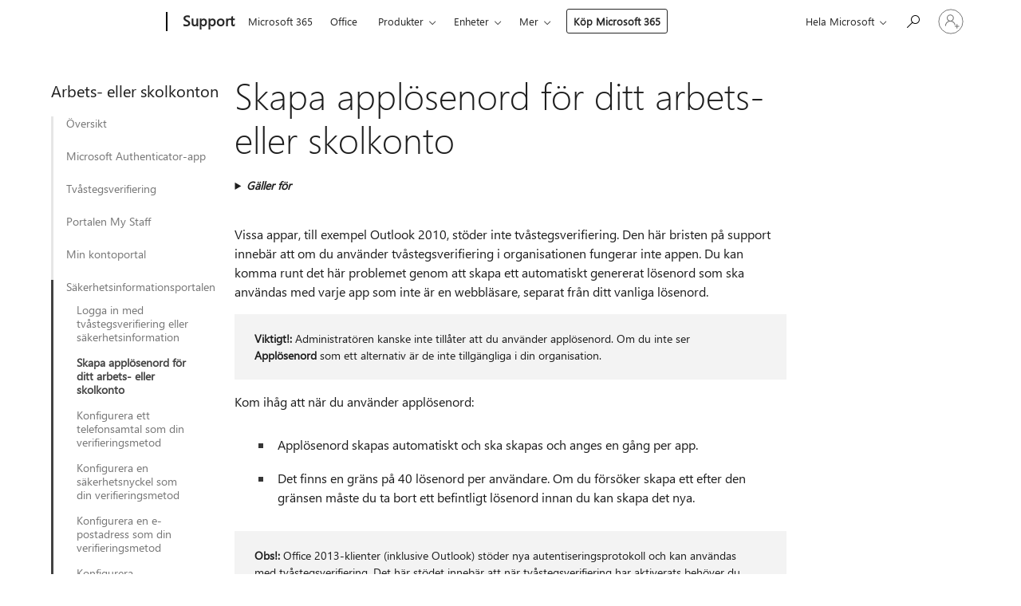

--- FILE ---
content_type: text/html; charset=utf-8
request_url: https://support.microsoft.com/sv-se/account-billing/skapa-appl%C3%B6senord-f%C3%B6r-ditt-arbets-eller-skolkonto-d8bc744a-ce3f-4d4d-89c9-eb38ab9d4137
body_size: 186382
content:

<!DOCTYPE html>
<html lang="sv-SE" dir="ltr">
<head>
	<meta charset="utf-8" />
	<meta name="viewport" content="width=device-width, initial-scale=1.0" />
	<title>Skapa appl&#xF6;senord f&#xF6;r ditt arbets- eller skolkonto - Microsoft Support</title>
	
	
		<link rel="canonical" href="https://support.microsoft.com/sv-se/account-billing/skapa-appl%C3%B6senord-f%C3%B6r-ditt-arbets-eller-skolkonto-d8bc744a-ce3f-4d4d-89c9-eb38ab9d4137" />

			<link rel="alternate" hreflang="ar-SA" href="https://support.microsoft.com/ar-sa/account-billing/%D8%A5%D9%86%D8%B4%D8%A7%D8%A1-%D9%83%D9%84%D9%85%D8%A7%D8%AA-%D9%85%D8%B1%D9%88%D8%B1-%D8%A7%D9%84%D8%AA%D8%B7%D8%A8%D9%8A%D9%82-%D9%84%D8%AD%D8%B3%D8%A7%D8%A8-%D8%A7%D9%84%D8%B9%D9%85%D9%84-%D8%A3%D9%88-%D8%A7%D9%84%D9%85%D8%A4%D8%B3%D8%B3%D8%A9-%D8%A7%D9%84%D8%AA%D8%B9%D9%84%D9%8A%D9%85%D9%8A%D8%A9-d8bc744a-ce3f-4d4d-89c9-eb38ab9d4137" />
			<link rel="alternate" hreflang="bg-BG" href="https://support.microsoft.com/bg-bg/account-billing/%D1%81%D1%8A%D0%B7%D0%B4%D0%B0%D0%B2%D0%B0%D0%BD%D0%B5-%D0%BD%D0%B0-%D0%BF%D0%B0%D1%80%D0%BE%D0%BB%D0%B8-%D0%BD%D0%B0-%D0%BF%D1%80%D0%B8%D0%BB%D0%BE%D0%B6%D0%B5%D0%BD%D0%B8%D1%8F-%D0%B7%D0%B0-%D0%B2%D0%B0%D1%88%D0%B8%D1%8F-%D1%81%D0%BB%D1%83%D0%B6%D0%B5%D0%B1%D0%B5%D0%BD-%D0%B8%D0%BB%D0%B8-%D1%83%D1%87%D0%B5%D0%B1%D0%B5%D0%BD-%D0%B0%D0%BA%D0%B0%D1%83%D0%BD%D1%82-d8bc744a-ce3f-4d4d-89c9-eb38ab9d4137" />
			<link rel="alternate" hreflang="cs-CZ" href="https://support.microsoft.com/cs-cz/account-billing/vytvo%C5%99en%C3%AD-hesel-aplikac%C3%AD-pro-pracovn%C3%AD-nebo-%C5%A1koln%C3%AD-%C3%BA%C4%8Det-d8bc744a-ce3f-4d4d-89c9-eb38ab9d4137" />
			<link rel="alternate" hreflang="da-DK" href="https://support.microsoft.com/da-dk/account-billing/opret-appadgangskoder-til-din-arbejds-eller-skolekonto-d8bc744a-ce3f-4d4d-89c9-eb38ab9d4137" />
			<link rel="alternate" hreflang="de-DE" href="https://support.microsoft.com/de-de/account-billing/erstellen-von-app-kennw%C3%B6rtern-f%C3%BCr-ihr-gesch%C3%A4fts-schul-oder-unikonto-d8bc744a-ce3f-4d4d-89c9-eb38ab9d4137" />
			<link rel="alternate" hreflang="el-GR" href="https://support.microsoft.com/el-gr/account-billing/%CE%B4%CE%B7%CE%BC%CE%B9%CE%BF%CF%85%CF%81%CE%B3%CE%AF%CE%B1-%CE%BA%CF%89%CE%B4%CE%B9%CE%BA%CF%8E%CE%BD-%CF%80%CF%81%CF%8C%CF%83%CE%B2%CE%B1%CF%83%CE%B7%CF%82-%CE%B5%CF%86%CE%B1%CF%81%CE%BC%CE%BF%CE%B3%CF%8E%CE%BD-%CE%B3%CE%B9%CE%B1-%CF%84%CE%BF%CE%BD-%CE%B5%CF%84%CE%B1%CE%B9%CF%81%CE%B9%CE%BA%CF%8C-%CE%AE-%CF%83%CF%87%CE%BF%CE%BB%CE%B9%CE%BA%CF%8C-%CE%BB%CE%BF%CE%B3%CE%B1%CF%81%CE%B9%CE%B1%CF%83%CE%BC%CF%8C-%CF%83%CE%B1%CF%82-d8bc744a-ce3f-4d4d-89c9-eb38ab9d4137" />
			<link rel="alternate" hreflang="en-AU" href="https://support.microsoft.com/en-au/account-billing/create-app-passwords-for-your-work-or-school-account-d8bc744a-ce3f-4d4d-89c9-eb38ab9d4137" />
			<link rel="alternate" hreflang="en-GB" href="https://support.microsoft.com/en-gb/account-billing/create-app-passwords-for-your-work-or-school-account-d8bc744a-ce3f-4d4d-89c9-eb38ab9d4137" />
			<link rel="alternate" hreflang="en-US" href="https://support.microsoft.com/en-us/account-billing/create-app-passwords-for-your-work-or-school-account-d8bc744a-ce3f-4d4d-89c9-eb38ab9d4137" />
			<link rel="alternate" hreflang="es-ES" href="https://support.microsoft.com/es-es/account-billing/crear-contrase%C3%B1as-de-aplicaci%C3%B3n-para-su-cuenta-profesional-o-educativa-d8bc744a-ce3f-4d4d-89c9-eb38ab9d4137" />
			<link rel="alternate" hreflang="et-EE" href="https://support.microsoft.com/et-ee/account-billing/t%C3%B6%C3%B6-v%C3%B5i-koolikonto-jaoks-rakenduseparoolide-loomine-d8bc744a-ce3f-4d4d-89c9-eb38ab9d4137" />
			<link rel="alternate" hreflang="fi-FI" href="https://support.microsoft.com/fi-fi/account-billing/sovelluksen-salasanojen-luominen-ty%C3%B6paikan-tai-oppilaitoksen-tilille-d8bc744a-ce3f-4d4d-89c9-eb38ab9d4137" />
			<link rel="alternate" hreflang="fr-FR" href="https://support.microsoft.com/fr-fr/account-billing/cr%C3%A9er-des-mots-de-passe-d-application-pour-votre-compte-professionnel-ou-scolaire-d8bc744a-ce3f-4d4d-89c9-eb38ab9d4137" />
			<link rel="alternate" hreflang="he-IL" href="https://support.microsoft.com/he-il/account-billing/%D7%99%D7%A6%D7%99%D7%A8%D7%AA-%D7%A1%D7%99%D7%A1%D7%9E%D7%90%D7%95%D7%AA-%D7%90%D7%A4%D7%9C%D7%99%D7%A7%D7%A6%D7%99%D7%94-%D7%A2%D7%91%D7%95%D7%A8-%D7%94%D7%97%D7%A9%D7%91%D7%95%D7%9F-%D7%A9%D7%9C%D7%9A-%D7%91%D7%A2%D7%91%D7%95%D7%93%D7%94-%D7%90%D7%95-%D7%91%D7%91%D7%99%D7%AA-%D7%94%D7%A1%D7%A4%D7%A8-d8bc744a-ce3f-4d4d-89c9-eb38ab9d4137" />
			<link rel="alternate" hreflang="hr-HR" href="https://support.microsoft.com/hr-hr/account-billing/stvaranje-lozinki-za-aplikacije-za-ra%C4%8Dun-tvrtke-ili-obrazovne-ustanove-d8bc744a-ce3f-4d4d-89c9-eb38ab9d4137" />
			<link rel="alternate" hreflang="hu-HU" href="https://support.microsoft.com/hu-hu/account-billing/alkalmaz%C3%A1sjelszavak-l%C3%A9trehoz%C3%A1sa-munkahelyi-vagy-iskolai-fi%C3%B3khoz-d8bc744a-ce3f-4d4d-89c9-eb38ab9d4137" />
			<link rel="alternate" hreflang="id-ID" href="https://support.microsoft.com/id-id/account-billing/membuat-kata-sandi-aplikasi-untuk-akun-kerja-atau-sekolah-anda-d8bc744a-ce3f-4d4d-89c9-eb38ab9d4137" />
			<link rel="alternate" hreflang="it-IT" href="https://support.microsoft.com/it-it/account-billing/creare-password-per-le-app-per-l-account-aziendale-o-dell-istituto-di-istruzione-d8bc744a-ce3f-4d4d-89c9-eb38ab9d4137" />
			<link rel="alternate" hreflang="ja-JP" href="https://support.microsoft.com/ja-jp/account-billing/%E8%81%B7%E5%A0%B4%E3%81%BE%E3%81%9F%E3%81%AF%E5%AD%A6%E6%A0%A1%E3%82%A2%E3%82%AB%E3%82%A6%E3%83%B3%E3%83%88%E3%81%AE%E3%82%A2%E3%83%97%E3%83%AA-%E3%83%91%E3%82%B9%E3%83%AF%E3%83%BC%E3%83%89%E3%82%92%E4%BD%9C%E6%88%90%E3%81%99%E3%82%8B-d8bc744a-ce3f-4d4d-89c9-eb38ab9d4137" />
			<link rel="alternate" hreflang="ko-KR" href="https://support.microsoft.com/ko-kr/account-billing/%ED%9A%8C%EC%82%AC-%EB%98%90%EB%8A%94-%ED%95%99%EA%B5%90-%EA%B3%84%EC%A0%95%EC%97%90-%EB%8C%80%ED%95%9C-%EC%95%B1-%EC%95%94%ED%98%B8-%EB%A7%8C%EB%93%A4%EA%B8%B0-d8bc744a-ce3f-4d4d-89c9-eb38ab9d4137" />
			<link rel="alternate" hreflang="lt-LT" href="https://support.microsoft.com/lt-lt/account-billing/darbo-arba-mokymo-%C4%AFstaigos-paskyros-program%C4%97li%C5%B3-slapta%C5%BEod%C5%BEi%C5%B3-k%C5%ABrimas-d8bc744a-ce3f-4d4d-89c9-eb38ab9d4137" />
			<link rel="alternate" hreflang="lv-LV" href="https://support.microsoft.com/lv-lv/account-billing/programmu-paro%C4%BCu-izveide-darba-vai-m%C4%81c%C4%ABbu-kontam-d8bc744a-ce3f-4d4d-89c9-eb38ab9d4137" />
			<link rel="alternate" hreflang="nb-NO" href="https://support.microsoft.com/nb-no/account-billing/opprette-app-passord-for-jobb-eller-skolekontoen-d8bc744a-ce3f-4d4d-89c9-eb38ab9d4137" />
			<link rel="alternate" hreflang="nl-NL" href="https://support.microsoft.com/nl-nl/account-billing/app-wachtwoorden-maken-voor-uw-werk-of-schoolaccount-d8bc744a-ce3f-4d4d-89c9-eb38ab9d4137" />
			<link rel="alternate" hreflang="pl-PL" href="https://support.microsoft.com/pl-pl/account-billing/tworzenie-hase%C5%82-aplikacji-dla-konta-s%C5%82u%C5%BCbowego-d8bc744a-ce3f-4d4d-89c9-eb38ab9d4137" />
			<link rel="alternate" hreflang="pt-BR" href="https://support.microsoft.com/pt-br/account-billing/criar-palavras-passe-de-aplica%C3%A7%C3%A3o-para-a-sua-conta-escolar-ou-profissional-d8bc744a-ce3f-4d4d-89c9-eb38ab9d4137" />
			<link rel="alternate" hreflang="pt-PT" href="https://support.microsoft.com/pt-pt/account-billing/criar-palavras-passe-de-aplica%C3%A7%C3%A3o-para-a-sua-conta-escolar-ou-profissional-d8bc744a-ce3f-4d4d-89c9-eb38ab9d4137" />
			<link rel="alternate" hreflang="ro-RO" href="https://support.microsoft.com/ro-ro/account-billing/crearea-parolelor-de-aplica%C8%9Bie-pentru-contul-de-la-locul-de-munc%C4%83-sau-de-la-%C8%99coal%C4%83-d8bc744a-ce3f-4d4d-89c9-eb38ab9d4137" />
			<link rel="alternate" hreflang="ru-RU" href="https://support.microsoft.com/ru-ru/account-billing/%D1%81%D0%BE%D0%B7%D0%B4%D0%B0%D0%BD%D0%B8%D0%B5-%D0%BF%D0%B0%D1%80%D0%BE%D0%BB%D0%B5%D0%B9-%D0%BF%D1%80%D0%B8%D0%BB%D0%BE%D0%B6%D0%B5%D0%BD%D0%B8%D0%B9-%D0%B4%D0%BB%D1%8F-%D1%80%D0%B0%D0%B1%D0%BE%D1%87%D0%B5%D0%B9-%D0%B8%D0%BB%D0%B8-%D1%83%D1%87%D0%B5%D0%B1%D0%BD%D0%BE%D0%B9-%D1%83%D1%87%D0%B5%D1%82%D0%BD%D0%BE%D0%B9-%D0%B7%D0%B0%D0%BF%D0%B8%D1%81%D0%B8-d8bc744a-ce3f-4d4d-89c9-eb38ab9d4137" />
			<link rel="alternate" hreflang="sk-SK" href="https://support.microsoft.com/sk-sk/account-billing/vytvorenie-hesiel-aplik%C3%A1ci%C3%AD-pre-pracovn%C3%A9-alebo-%C5%A1kolsk%C3%A9-konto-d8bc744a-ce3f-4d4d-89c9-eb38ab9d4137" />
			<link rel="alternate" hreflang="sl-SI" href="https://support.microsoft.com/sl-si/account-billing/ustvarjanje-gesel-za-aplikacije-za-slu%C5%BEbeni-ali-%C5%A1olski-ra%C4%8Dun-d8bc744a-ce3f-4d4d-89c9-eb38ab9d4137" />
			<link rel="alternate" hreflang="sr-Latn-RS" href="https://support.microsoft.com/sr-latn-rs/account-billing/kreiranje-lozinki-aplikacije-za-poslovni-ili-%C5%A1kolski-nalog-d8bc744a-ce3f-4d4d-89c9-eb38ab9d4137" />
			<link rel="alternate" hreflang="sv-SE" href="https://support.microsoft.com/sv-se/account-billing/skapa-appl%C3%B6senord-f%C3%B6r-ditt-arbets-eller-skolkonto-d8bc744a-ce3f-4d4d-89c9-eb38ab9d4137" />
			<link rel="alternate" hreflang="th-TH" href="https://support.microsoft.com/th-th/account-billing/%E0%B8%AA%E0%B8%A3%E0%B9%89%E0%B8%B2%E0%B8%87%E0%B8%A3%E0%B8%AB%E0%B8%B1%E0%B8%AA%E0%B8%9C%E0%B9%88%E0%B8%B2%E0%B8%99%E0%B9%81%E0%B8%AD%E0%B8%9B%E0%B8%AA%E0%B9%8D%E0%B8%B2%E0%B8%AB%E0%B8%A3%E0%B8%B1%E0%B8%9A%E0%B8%9A%E0%B8%B1%E0%B8%8D%E0%B8%8A%E0%B8%B5%E0%B8%97%E0%B8%B5%E0%B9%88%E0%B8%97%E0%B9%8D%E0%B8%B2%E0%B8%87%E0%B8%B2%E0%B8%99%E0%B8%AB%E0%B8%A3%E0%B8%B7%E0%B8%AD%E0%B9%82%E0%B8%A3%E0%B8%87%E0%B9%80%E0%B8%A3%E0%B8%B5%E0%B8%A2%E0%B8%99%E0%B8%82%E0%B8%AD%E0%B8%87%E0%B8%84%E0%B8%B8%E0%B8%93-d8bc744a-ce3f-4d4d-89c9-eb38ab9d4137" />
			<link rel="alternate" hreflang="tr-TR" href="https://support.microsoft.com/tr-tr/account-billing/%C4%B0%C5%9F-veya-okul-hesab%C4%B1n%C4%B1z-i%C3%A7in-uygulama-parolalar%C4%B1-olu%C5%9Fturma-d8bc744a-ce3f-4d4d-89c9-eb38ab9d4137" />
			<link rel="alternate" hreflang="uk-UA" href="https://support.microsoft.com/uk-ua/account-billing/%D1%81%D1%82%D0%B2%D0%BE%D1%80%D0%B5%D0%BD%D0%BD%D1%8F-%D0%BF%D0%B0%D1%80%D0%BE%D0%BB%D1%96%D0%B2-%D0%BF%D1%80%D0%BE%D0%B3%D1%80%D0%B0%D0%BC-%D0%B4%D0%BB%D1%8F-%D1%80%D0%BE%D0%B1%D0%BE%D1%87%D0%BE%D0%B3%D0%BE-%D0%B0%D0%B1%D0%BE-%D0%BD%D0%B0%D0%B2%D1%87%D0%B0%D0%BB%D1%8C%D0%BD%D0%BE%D0%B3%D0%BE-%D0%BE%D0%B1%D0%BB%D1%96%D0%BA%D0%BE%D0%B2%D0%BE%D0%B3%D0%BE-%D0%B7%D0%B0%D0%BF%D0%B8%D1%81%D1%83-d8bc744a-ce3f-4d4d-89c9-eb38ab9d4137" />
			<link rel="alternate" hreflang="vi-VN" href="https://support.microsoft.com/vi-vn/account-billing/t%E1%BA%A1o-m%E1%BA%ADt-kh%E1%BA%A9u-%E1%BB%A9ng-d%E1%BB%A5ng-cho-t%C3%A0i-kho%E1%BA%A3n-c%C6%A1-quan-ho%E1%BA%B7c-tr%C6%B0%E1%BB%9Dng-h%E1%BB%8Dc-c%E1%BB%A7a-b%E1%BA%A1n-d8bc744a-ce3f-4d4d-89c9-eb38ab9d4137" />
			<link rel="alternate" hreflang="zh-CN" href="https://support.microsoft.com/zh-cn/account-billing/%E4%B8%BA%E5%B7%A5%E4%BD%9C%E6%88%96%E5%AD%A6%E6%A0%A1%E5%B8%90%E6%88%B7%E5%88%9B%E5%BB%BA%E5%BA%94%E7%94%A8%E5%AF%86%E7%A0%81-d8bc744a-ce3f-4d4d-89c9-eb38ab9d4137" />
			<link rel="alternate" hreflang="zh-HK" href="https://support.microsoft.com/zh-hk/account-billing/%E7%82%BA%E4%BD%A0%E7%9A%84%E5%B7%A5%E4%BD%9C%E6%88%96%E5%AD%B8%E6%A0%A1%E5%B8%B3%E8%99%9F%E5%BB%BA%E7%AB%8B%E6%87%89%E7%94%A8%E7%A8%8B%E5%BC%8F%E5%AF%86%E7%A2%BC-d8bc744a-ce3f-4d4d-89c9-eb38ab9d4137" />
			<link rel="alternate" hreflang="zh-TW" href="https://support.microsoft.com/zh-tw/account-billing/%E7%82%BA%E4%BD%A0%E7%9A%84%E5%B7%A5%E4%BD%9C%E6%88%96%E5%AD%B8%E6%A0%A1%E5%B8%B3%E8%99%9F%E5%BB%BA%E7%AB%8B%E6%87%89%E7%94%A8%E7%A8%8B%E5%BC%8F%E5%AF%86%E7%A2%BC-d8bc744a-ce3f-4d4d-89c9-eb38ab9d4137" />
	<meta name="awa-articleGuid" content="d8bc744a-ce3f-4d4d-89c9-eb38ab9d4137" />
	
	
	<meta name="firstPublishedDate" content="2000-01-01" />
	<meta name="lastPublishedDate" content="2025-11-28" />
	<meta name="commitId" content="ab3aee68801316bdf527925b83d4ebd0431362ed" />
	
	

	
	
	<meta name="search.audienceType" content="End User" />
	<meta name="search.contenttype" content="How To" />
	
	
	<meta name="search.IsOfficeDoc" content="true" />
	
	
	
	
	<meta name="search.products" content="fe15ae63-0dc8-3581-9a2d-8b7ae5c101c3,a39b9b14-4aaa-dfe8-6f47-b9c80f5a4784" />
	
	
	
	<meta name="search.mkt" content="sv-SE" />

	<meta name="ms.product" content="fe15ae63-0dc8-3581-9a2d-8b7ae5c101c3,a39b9b14-4aaa-dfe8-6f47-b9c80f5a4784" />
	<meta name="ms.productName" content="Microsoft Entra Verified ID" />
	<meta name="ms.lang" content="sv" />
	<meta name="ms.loc" content="SE" />
	<meta name="ms.ocpub.assetID" content="d8bc744a-ce3f-4d4d-89c9-eb38ab9d4137" />

	<meta name="awa-kb_id" content="5003973" />
	<meta name="awa-isContactUsAllowed" content="false" />
	<meta name="awa-asst" content="d8bc744a-ce3f-4d4d-89c9-eb38ab9d4137" />
	<meta name="awa-pageType" content="Article" />
	



	


<meta name="awa-env" content="Production" />
<meta name="awa-market" content="sv-SE" />
<meta name="awa-contentlang" content="sv" />
<meta name="awa-userFlightingId" content="0873fb08-fb6a-4e60-821d-c8e98cc28720" />
<meta name="awa-expid" content="P-R-1753027-1-1;P-R-1087983-1-1;P-E-1693585-2-3;P-E-1661482-2-3;P-E-1660511-C1-3;P-E-1656596-C1-5;P-E-1551018-2-8;P-E-1585233-C1-3;P-E-1570667-C1-4;P-E-1560750-C1-7;P-E-1554013-2-6;P-E-1536917-2-5;P-E-1526785-C1-5;P-E-1260007-C1-3;P-E-1046152-2-3;P-R-1545158-1-4;P-R-1426254-2-6;P-R-1392118-1-2;P-R-1245128-2-4;P-R-1235984-2-3;P-R-1211158-1-4;P-R-1150391-2-8;P-R-1150395-2-8;P-R-1150399-2-8;P-R-1150396-2-8;P-R-1150394-2-8;P-R-1150390-2-8;P-R-1150386-2-8;P-R-1146801-1-11;P-R-1141562-1-2;P-R-1141283-2-9;P-R-1136354-8-9;P-R-1119659-1-16;P-R-1119437-1-17;P-R-1116805-2-18;P-R-1116803-2-20;P-R-1114100-1-2;P-R-1100996-2-14;P-R-1096341-2-6;P-R-1088825-2-10;P-R-1089468-1-2;P-R-1085248-1-2;P-R-1072011-12-8;P-R-1033854-4-6;P-R-1029969-4-4;P-R-1020735-7-10;P-R-1018544-4-7;P-R-1009708-2-9;P-R-1005895-2-11;P-R-113175-4-7;P-R-110379-1-7;P-R-107838-1-7;P-R-106524-1-3;P-R-103787-2-5;P-R-101783-1-2;P-R-97577-1-5;P-R-97457-1-10;P-R-94390-1-2;P-R-94360-10-25;P-R-94063-1-1;P-R-93416-1-3;P-R-90963-2-2;P-R-73296-2-15" />
<meta name="awa-irisId" />
<meta name="awa-origindatacenter" content="East US" />
<meta name="awa-variationid" content="ECS" />
<meta name="awa-prdct" content="office.com" />
<meta name="awa-stv" content="3.0.0-da462b137a93dc2abfbf062018a2e2012f13a31b&#x2B;da462b137a93dc2abfbf062018a2e2012f13a31b" />


 
	<meta name="awa-title" content="Skapa appl&#xF6;senord f&#xF6;r ditt arbets- eller skolkonto - Microsoft Support" />
	
	<meta name="awa-selfHelpExp" content="railbanner_m365" />
	<meta name="awa-dataBoundary" content="WW" />

	<link rel="stylesheet" href="/css/fonts/site-fonts.css?v=XWcxZPSEmN3tnHWAVMOFsAlPJq7aug49fUGb8saTNjw" />
	<link rel="stylesheet" href="/css/glyphs/glyphs.css?v=VOnvhT441Pay0WAKH5gdcXXigXpiuNbaQcI9DgXyoDE" />

	

    <link rel="dns-prefetch" href="https://aadcdn.msftauth.net" />
    <link rel="preconnect" href="https://aadcdn.msftauth.net" crossorigin=&quot;anonymous&quot; />
    <link rel="dns-prefetch" href="https://browser.events.data.microsoft.com" />
    <link rel="preconnect" href="https://browser.events.data.microsoft.com" crossorigin=&quot;anonymous&quot; />
    <link rel="dns-prefetch" href="https://c.s-microsoft.com" />
    <link rel="preconnect" href="https://c.s-microsoft.com" crossorigin=&quot;anonymous&quot; />
    <link rel="dns-prefetch" href="https://img-prod-cms-rt-microsoft-com.akamaized.net" />
    <link rel="preconnect" href="https://img-prod-cms-rt-microsoft-com.akamaized.net" crossorigin=&quot;anonymous&quot; />
    <link rel="dns-prefetch" href="https://js.monitor.azure.com" />
    <link rel="preconnect" href="https://js.monitor.azure.com" crossorigin=&quot;anonymous&quot; />
    <link rel="dns-prefetch" href="https://logincdn.msauth.net" />
    <link rel="preconnect" href="https://logincdn.msauth.net" crossorigin=&quot;anonymous&quot; />
    <link rel="dns-prefetch" href="https://mem.gfx.ms" />
    <link rel="preconnect" href="https://mem.gfx.ms" crossorigin=&quot;anonymous&quot; />
    <link rel="dns-prefetch" href="https://www.microsoft.com" />
    <link rel="preconnect" href="https://www.microsoft.com" crossorigin=&quot;anonymous&quot; />


	<link rel="stylesheet" href="/css/Article/article.css?v=0L89BVeP4I_vlf3G71MrPYAXM1CtRPw6ZcJwIduUvCA" />
	
	<link rel="stylesheet" href="/css/SearchBox/search-box.css?v=bybwzGBajHicVXspVs540UfV0swW0vCbOmBjBryj9N4" />
	<link rel="stylesheet" href="/css/sitewide/articleCss-overwrite.css?v=D0lQRoIlvFHSQBRTb-gAQ5KkFe8B8NuSoliBjnT5xZ4" />
	
	
	<link rel="stylesheet" href="/css/MeControlCallout/teaching-callout.css?v=690pjf05o15fVEafEpUwgaF8vqVfOkp5wP1Jl9gE99U" />
	
	<noscript>
		<link rel="stylesheet" href="/css/Article/article.noscript.css?v=88-vV8vIkcKpimEKjULkqpt8CxdXf5avAeGxsHgVOO0" />
	</noscript>

	<link rel="stylesheet" href="/css/promotionbanner/promotion-banner.css?v=cAmflE3c6Gw7niTOiMPEie9MY87yDE2mSl3DO7_jZRI" media="none" onload="this.media=&#x27;all&#x27;" /><noscript><link href="/css/promotionbanner/promotion-banner.css?v=cAmflE3c6Gw7niTOiMPEie9MY87yDE2mSl3DO7_jZRI" rel="stylesheet"></noscript>
	
	<link rel="stylesheet" href="/css/ArticleSupportBridge/article-support-bridge.css?v=R_P0TJvD9HoRHQBEdvBR1WhNn7dSbvOYWmVA9taxbpM" media="none" onload="this.media=&#x27;all&#x27;" /><noscript><link href="/css/ArticleSupportBridge/article-support-bridge.css?v=R_P0TJvD9HoRHQBEdvBR1WhNn7dSbvOYWmVA9taxbpM" rel="stylesheet"></noscript>
	<link rel="stylesheet" href="/css/StickyFeedback/sticky-feedback.css?v=cMfNdAUue7NxZUj3dIt_v5DIuzmw9ohJW109iXQpWnI" media="none" onload="this.media=&#x27;all&#x27;" /><noscript><link href="/css/StickyFeedback/sticky-feedback.css?v=cMfNdAUue7NxZUj3dIt_v5DIuzmw9ohJW109iXQpWnI" rel="stylesheet"></noscript>
	<link rel="stylesheet" href="/css/feedback/feedback.css?v=Rkcw_yfLWOMtOcWOljMOiZgymMcrG0GDpo4Lf-TUzPo" media="none" onload="this.media=&#x27;all&#x27;" /><noscript><link href="/css/feedback/feedback.css?v=Rkcw_yfLWOMtOcWOljMOiZgymMcrG0GDpo4Lf-TUzPo" rel="stylesheet"></noscript>
	
	

	<link rel="apple-touch-icon" sizes="180x180" href="/apple-touch-icon.png">
<link rel="icon" type="image/png" sizes="32x32" href="/favicon-32x32.png">
<link rel="icon" type="image/png" sizes="16x16" href="/favicon-16x16.png">


	
        <link rel="stylesheet" href="https://www.microsoft.com/onerfstatics/marketingsites-wcus-prod/west-european/shell/_scrf/css/themes=default.device=uplevel_web_pc/63-57d110/c9-be0100/a6-e969ef/43-9f2e7c/82-8b5456/a0-5d3913/4f-460e79/ae-f1ac0c?ver=2.0&amp;_cf=02242021_3231" type="text/css" media="all" />
    

	
		<link rel="stylesheet" href="/css/Article/left-nav.css?v=P4vuAkZCGQgjSSlYzU6z5FtdGykZHjeUthqLptyBPAk" />
		<link rel="stylesheet" href="/css/Article/multimedia-left-nav.css?v=WGrcIW6Ipz_Jwu3mzb5TNSNkonDhTQVz3J1KqMCSw9E" />
	
	
	<script type="text/javascript">
		var OOGlobal = {
			BaseDomain: location.protocol + "//" + location.host,
			Culture: "sv-SE",
			Language: "sv",
			LCID: "1053",
			IsAuthenticated: "False",
			WebAppUrl: "https://office.com/start",
			GUID: "d8bc744a-ce3f-4d4d-89c9-eb38ab9d4137",
			Platform: navigator.platform,
			MixOembedUrl: "https://mix.office.com/oembed/",
			MixWatchUrl: "https://mix.office.com/watch/"
		};
	</script>

	
		


<script type="text/javascript">
	(function () {
		var creativeReady = false;
		var isSilentSignInComplete = false;
		var authInfo = {
			authType: "None",
			puid: "",
			tenantId: "",
			isAdult: true
			};

		var renderPromotion = function (dataBoundary) {
			if (creativeReady && isSilentSignInComplete) {
				window.UcsCreative.renderTemplate({
					partnerId: "7bb7e07d-3e57-4ee3-b78f-26a4292b841a",
					shouldSetUcsMuid: true,
					dataBoundary: dataBoundary,
					attributes: {
						placement: "88000534",
						locale: "sv-se",
						country: "se",
						scs_ecsFlightId: "P-R-1753027-1;P-R-1087983-1;P-E-1693585-2;P-E-1661482-2;P-E-1660511-C1;P-E-1656596-C1;P-E-1551018-2;P-E-1585233-C1;P-E-1570667-C1;P-E-1560750-C1;P-E-1554013-2;P-E-1536917-2;P-E-1526785-C1;P-E-1260007-C1;P-E-1046152-2;P-R-1545158-1;P-R-1426254-2;P-R-1392118-1;P-R-1245128-2;P-R-1235984-2;P-R-1211158-1;P-R-1150391-2;P-R-1150395-2;P-R-1150399-2;P-R-1150396-2;P-R-1150394-2;P-R-1150390-2;P-R-1150386-2;P-R-1146801-1;P-R-1141562-1;P-R-1141283-2;P-R-1136354-8;P-R-1119659-1;P-R-1119437-1;P-R-1116805-2;P-R-1116803-2;P-R-1114100-1;P-R-1100996-2;P-R-1096341-2;P-R-1088825-2;P-R-1089468-1;P-R-1085248-1;P-R-1072011-12;P-R-1033854-4;P-R-1029969-4;P-R-1020735-7;P-R-1018544-4;P-R-1009708-2;P-R-1005895-2;P-R-113175-4;P-R-110379-1;P-R-107838-1;P-R-106524-1;P-R-103787-2;P-R-101783-1;P-R-97577-1;P-R-97457-1;P-R-94390-1;P-R-94360-10;P-R-94063-1;P-R-93416-1;P-R-90963-2;P-R-73296-2",
						SCS_promotionCategory: "uhfbuybutton;railbanner_m365",
						articleType: "railbanner_m365",
						operatingSystem: "Mac",
						authType: authInfo.authType,
						PUID: authInfo.puid,
						TenantId: authInfo.tenantId,
                        TOPT: "",
                        AdditionalBannerId: "ucsRailInlineContainer",
					}
				});
			}
		};

		window.document.addEventListener('ucsCreativeRendered', function () {
			if (typeof window.initPromotionLogger !== 'undefined') {
				window.initPromotionLogger();
			}
		});

		window.document.addEventListener('ucsCreativeReady', function () {
			creativeReady = true;
			renderPromotion("WW");
		});

		if (!isSilentSignInComplete) {
			window.document.addEventListener('silentSignInComplete', function (event) {
				if (event.detail && event.detail.puid) {
					authInfo.isAdult = event.detail.isAdult;
					authInfo.authType = event.detail.authType;
					authInfo.puid = event.detail.puid;
					authInfo.tenantId = event.detail.account.tenantId;
				}

				isSilentSignInComplete = true;
				renderPromotion(event.detail.dataBoundary);
			});
		}
	})();
</script>

<script type="text/javascript" defer src="/lib/ucs/dist/ucsCreativeService.js?v=RNwXI4r6IRH1mrd2dPPGZEYOQnUcs8HAddnyceXlw88"></script>
	

	<script>
		if (window.location.search) {
			var params = new URLSearchParams(window.location.search);
			if (params.has('action') && params.get('action') === 'download'){
				params.delete('action');
			}

			history.replaceState({}, '', window.location.pathname + (params.toString() ? '?' + params.toString() : ''));
		}
	</script>


</head>
<body class="supCont ocArticle">
	<div id="ocBodyWrapper">
		
		

<div class="supLeftNavMobileView" dir="ltr">
	<div class="supLeftNavMobileViewHeader">
		<div class="supLeftNavMobileViewHeaderTitle" role="heading" aria-level="2">Relaterade ämnen</div>
		<div class="supLeftNavMobileViewCloseButton">
			<a href="javascript:" class="supLeftNavMobileViewClose" ms.interactiontype="11" data-bi-bhvr="HIDE" data-bi-area="Banner" ms.pgarea="leftnav" role="button" aria-label="Stäng">&times;</a>
		</div>
	</div>
	
	<div class="supLeftNavMobileViewContent grd" role="complementary" aria-label="Relaterade länkar" ms.pgarea="leftnav" data-bi-area="leftnav">
		

	<div role="heading" aria-level="2" id="supLeftNavMobileDisplayTitle" tabindex="-1">Arbets- eller skolkonton</div>
			<div class="supLeftNavCategory">
				<div class="supLeftNavCategoryTitle">
					<a class="supLeftNavLink" data-bi-slot="1" href="/sv-se/account-billing/hj%C3%A4lp-f%C3%B6r-arbets-eller-skolkonto-718b3d92-a8a7-4656-8a05-c0228d346b7d">&#xD6;versikt</a>
				</div>
				<ul class="supLeftNavArticles">
							<li class="supLeftNavArticle">
								<a class="supLeftNavLink" data-bi-slot="2" href="/sv-se/account-billing/hj%C3%A4lp-f%C3%B6r-arbets-eller-skolkonto-718b3d92-a8a7-4656-8a05-c0228d346b7d">&#xD6;versikt</a>
							</li>
				</ul>
			</div>
			<div class="supLeftNavCategory">
				<div class="supLeftNavCategoryTitle">
					<a class="supLeftNavLink" data-bi-slot="2" href="/sv-se/topic/1788f5ab-024a-40ee-a4eb-02a38e55bd63">Microsoft Authenticator-app</a>
				</div>
				<ul class="supLeftNavArticles">
							<li class="supLeftNavArticle">
								<a class="supLeftNavLink" data-bi-slot="3" href="/sv-se/topic/1788f5ab-024a-40ee-a4eb-02a38e55bd63">S&#xE5; h&#xE4;r anv&#xE4;nder du Microsoft Authenticator</a>
							</li>
				</ul>
			</div>
			<div class="supLeftNavCategory">
				<div class="supLeftNavCategoryTitle">
					<a class="supLeftNavLink" data-bi-slot="3" href="/sv-se/account-billing/logga-in-p%C3%A5-ditt-arbets-eller-skolkonto-med-tv%C3%A5stegsverifiering-c7293464-ef5e-4705-a24b-c4a3ec0d6cf9">Tv&#xE5;stegsverifiering</a>
				</div>
				<ul class="supLeftNavArticles">
							<li class="supLeftNavArticle">
								<a class="supLeftNavLink" data-bi-slot="4" href="/sv-se/account-billing/logga-in-p%C3%A5-ditt-arbets-eller-skolkonto-med-tv%C3%A5stegsverifiering-c7293464-ef5e-4705-a24b-c4a3ec0d6cf9">Logga in p&#xE5; ditt arbets- eller skolkonto med tv&#xE5;stegsverifiering</a>
							</li>
							<li class="supLeftNavArticle">
								<a class="supLeftNavLink" data-bi-slot="5" href="/sv-se/account-billing/verifiera-din-identitet-n%C3%A4r-du-loggar-in-0d3aaf52-d71c-4c4f-bd20-c933231d32e9">Verifiera din identitet n&#xE4;r du loggar in</a>
							</li>
							<li class="supLeftNavArticle">
								<a class="supLeftNavLink" data-bi-slot="6" href="/sv-se/account-billing/konfigurera-en-autentiseringsapp-som-tv%C3%A5stegsverifieringsmetod-2db39828-15e1-4614-b825-6e2b524e7c95">Konfigurera en autentiseringsapp som en tv&#xE5;stegsverifieringsmetod</a>
							</li>
							<li class="supLeftNavArticle">
								<a class="supLeftNavLink" data-bi-slot="7" href="/sv-se/account-billing/vanliga-problem-med-tv%C3%A5stegsverifiering-f%C3%B6r-ett-arbets-eller-skolkonto-63acbb9b-16a1-47b9-8619-6a865e8071a5">Vanliga problem med tv&#xE5;stegsverifiering f&#xF6;r arbets- eller skolkonton</a>
							</li>
				</ul>
			</div>
			<div class="supLeftNavCategory">
				<div class="supLeftNavCategoryTitle">
					<a class="supLeftNavLink" data-bi-slot="4" href="/sv-se/account-billing/hantera-medarbetare-i-frontlinjen-med-min-personal-c65b9673-7e1c-4ad6-812b-1a31ce4460bd">Portalen My Staff</a>
				</div>
				<ul class="supLeftNavArticles">
							<li class="supLeftNavArticle">
								<a class="supLeftNavLink" data-bi-slot="5" href="/sv-se/account-billing/hantera-medarbetare-i-frontlinjen-med-min-personal-c65b9673-7e1c-4ad6-812b-1a31ce4460bd">Hantera anv&#xE4;ndare i frontlinjen med My Staff</a>
							</li>
				</ul>
			</div>
			<div class="supLeftNavCategory">
				<div class="supLeftNavCategoryTitle">
					<a class="supLeftNavLink" data-bi-slot="5" href="/sv-se/account-billing/mitt-konto-ortal-f%C3%B6r-arbets-eller-skolkonton-eab41bfe-3b9e-441e-82be-1f6e568d65fd">Min kontoportal</a>
				</div>
				<ul class="supLeftNavArticles">
							<li class="supLeftNavArticle">
								<a class="supLeftNavLink" data-bi-slot="6" href="/sv-se/account-billing/mitt-konto-ortal-f%C3%B6r-arbets-eller-skolkonton-eab41bfe-3b9e-441e-82be-1f6e568d65fd">Mitt konto-ortal f&#xF6;r arbets- eller skolkonton</a>
							</li>
							<li class="supLeftNavArticle">
								<a class="supLeftNavLink" data-bi-slot="7" href="/sv-se/account-billing/add-or-update-your-work-or-school-profile-picture-3fd3aa94-bc2f-41f4-b07e-29f6a7f1a34c">&#xC4;ndra profilbild f&#xF6;r ditt arbete eller din skola</a>
							</li>
							<li class="supLeftNavArticle">
								<a class="supLeftNavLink" data-bi-slot="8" href="/sv-se/account-billing/%C3%A4ndra-l%C3%B6senordet-f%C3%B6r-ditt-arbets-eller-skolkonto-97fced88-e0e7-4d7b-a9d3-936a3dcbd569">&#xC4;ndra l&#xF6;senordet f&#xF6;r ditt arbets- eller skolkonto</a>
							</li>
							<li class="supLeftNavArticle">
								<a class="supLeftNavLink" data-bi-slot="9" href="/sv-se/account-billing/hitta-administrat%C3%B6ren-f%C3%B6r-ditt-arbets-eller-skolkonto-417dd7ca-e8c2-47de-be91-f3efdeca879c">Hitta administrat&#xF6;ren f&#xF6;r ditt arbets- eller skolkonto</a>
							</li>
							<li class="supLeftNavArticle">
								<a class="supLeftNavLink" data-bi-slot="10" href="/sv-se/account-billing/%C3%A4ndra-inst%C3%A4llningarna-f%C3%B6r-arbets-eller-skolkontot-i-mitt-konto-portalen-e50bfccb-58e9-4d42-939c-a60cb6d56ced">&#xC4;ndra inst&#xE4;llningarna f&#xF6;r arbets- eller skolkontot i Mitt konto-portalen</a>
							</li>
							<li class="supLeftNavArticle">
								<a class="supLeftNavLink" data-bi-slot="11" href="/sv-se/account-billing/hantera-organisationer-f%C3%B6r-ett-arbets-eller-skolkonto-i-portalen-mitt-konto-a9b65a70-fec5-4a1a-8e00-09f99ebdea17">Hantera organisationer f&#xF6;r ett arbets- eller skolkonto</a>
							</li>
							<li class="supLeftNavArticle">
								<a class="supLeftNavLink" data-bi-slot="12" href="/sv-se/account-billing/hantera-dina-arbets-eller-skolkontoanslutna-enheter-fr%C3%A5n-sidan-enheter-6b5a735d-0a7f-4e94-8cfd-f5da6bc13d4e">Hantera enheter som &#xE4;r anslutna till ditt arbets- eller skolkonto</a>
							</li>
							<li class="supLeftNavArticle">
								<a class="supLeftNavLink" data-bi-slot="13" href="/sv-se/account-billing/v%C3%A4xla-organisationer-i-arbets-eller-skolkontoportalen-c54c32c9-2f62-4fad-8c23-2825ed49d146">V&#xE4;xla organisationer i arbets- eller skolkontoportalen</a>
							</li>
							<li class="supLeftNavArticle">
								<a class="supLeftNavLink" data-bi-slot="14" href="/sv-se/account-billing/visa-inloggningsaktivitet-f%C3%B6r-ditt-arbets-eller-skolkonto-fr%C3%A5n-mina-inloggningar-9e7d108c-8e3f-42aa-ac3a-bca892898972">S&#xF6;k i inloggningsaktivitet f&#xF6;r ditt arbets- eller skolkonto</a>
							</li>
							<li class="supLeftNavArticle">
								<a class="supLeftNavLink" data-bi-slot="15" href="/sv-se/account-billing/visa-hur-din-organisation-anv%C3%A4nder-dina-sekretessrelaterade-data-32056182-6eb7-423b-af35-4cc8a192bde8">Visa sekretessrelaterade data f&#xF6;r arbets- eller skolkonto</a>
							</li>
				</ul>
			</div>
			<div class="supLeftNavCategory supLeftNavActiveCategory">
				<div class="supLeftNavCategoryTitle">
					<a class="supLeftNavLink" ms.interactiontype="11" data-bi-slot="6" href="/sv-se/account-billing/logga-in-med-tv%C3%A5stegsverifiering-eller-s%C3%A4kerhetsinformation-1d8fd1e8-56a6-4e88-a06f-61a15824b604">S&#xE4;kerhetsinformationsportalen</a>
				</div>
				<ul class="supLeftNavArticles">
							<li class="supLeftNavArticle">
								<a class="supLeftNavLink" data-bi-slot="7" href="/sv-se/account-billing/logga-in-med-tv%C3%A5stegsverifiering-eller-s%C3%A4kerhetsinformation-1d8fd1e8-56a6-4e88-a06f-61a15824b604">Logga in med tv&#xE5;stegsverifiering eller s&#xE4;kerhetsinformation</a>
							</li>
							<li class="supLeftNavArticle supLeftNavCurrentArticle">
								<a class="supLeftNavLink" data-bi-slot="8" aria-current="page" href="/sv-se/account-billing/skapa-appl%C3%B6senord-f%C3%B6r-ditt-arbets-eller-skolkonto-d8bc744a-ce3f-4d4d-89c9-eb38ab9d4137">Skapa appl&#xF6;senord f&#xF6;r ditt arbets- eller skolkonto</a>
							</li>
							<li class="supLeftNavArticle">
								<a class="supLeftNavLink" data-bi-slot="9" href="/sv-se/account-billing/konfigurera-ett-telefonsamtal-som-din-verifieringsmetod-e54d955d-ac82-4741-91e3-dae6c8bb9d98">Konfigurera ett telefonsamtal som din verifieringsmetod</a>
							</li>
							<li class="supLeftNavArticle">
								<a class="supLeftNavLink" data-bi-slot="10" href="/sv-se/account-billing/konfigurera-en-s%C3%A4kerhetsnyckel-som-din-verifieringsmetod-2911cacd-efa5-4593-ae22-e09ae14c6698">Konfigurera en s&#xE4;kerhetsnyckel som din verifieringsmetod</a>
							</li>
							<li class="supLeftNavArticle">
								<a class="supLeftNavLink" data-bi-slot="11" href="/sv-se/account-billing/konfigurera-en-e-postadress-som-din-verifieringsmetod-250b91e4-7627-4b60-b861-f2276a9c0e39">Konfigurera en e-postadress som din verifieringsmetod</a>
							</li>
							<li class="supLeftNavArticle">
								<a class="supLeftNavLink" data-bi-slot="12" href="/sv-se/account-billing/konfigurera-s%C3%A4kerhetsfr%C3%A5gor-som-din-verifieringsmetod-3d74aedd-88a5-4932-a211-9f0bfbab5de8">Konfigurera s&#xE4;kerhetsfr&#xE5;gor som din verifieringsmetod</a>
							</li>
							<li class="supLeftNavArticle">
								<a class="supLeftNavLink" data-bi-slot="13" href="/sv-se/account-billing/konfigurera-sms-inloggning-som-en-metod-f%C3%B6r-telefonverifiering-0aa5b3b3-a716-4ff2-b0d6-31d2bcfbac42">Konfigurera textmeddelanden som en telefonverifieringsmetod</a>
							</li>
							<li class="supLeftNavArticle">
								<a class="supLeftNavLink" data-bi-slot="14" href="/sv-se/topic/33452159-6af9-438f-8f82-63ce94cf3d29">Konfigurera Authenticator-appen som en tv&#xE5;stegsverifieringsmetod</a>
							</li>
							<li class="supLeftNavArticle">
								<a class="supLeftNavLink" data-bi-slot="15" href="/sv-se/account-billing/konfigurera-s%C3%A4kerhetsinformation-fr%C3%A5n-en-inloggningssida-28180870-c256-4ebf-8bd7-5335571bf9a8">Konfigurera s&#xE4;kerhetsinformation fr&#xE5;n en inloggningssida</a>
							</li>
				</ul>
			</div>
			<div class="supLeftNavCategory">
				<div class="supLeftNavCategoryTitle">
					<a class="supLeftNavLink" data-bi-slot="7" href="/sv-se/account-billing/anslut-din-arbetsenhet-till-ditt-arbets-eller-skoln%C3%A4tverk-ef4d6adb-5095-4e51-829e-5457430f3973">Enheter</a>
				</div>
				<ul class="supLeftNavArticles">
							<li class="supLeftNavArticle">
								<a class="supLeftNavLink" data-bi-slot="8" href="/sv-se/account-billing/anslut-din-arbetsenhet-till-ditt-arbets-eller-skoln%C3%A4tverk-ef4d6adb-5095-4e51-829e-5457430f3973">Anslut din Windows-enhet till ditt arbets- eller skoln&#xE4;tverk</a>
							</li>
							<li class="supLeftNavArticle">
								<a class="supLeftNavLink" data-bi-slot="9" href="/sv-se/account-billing/registrera-din-personliga-enhet-i-ditt-arbets-eller-skoln%C3%A4tverk-8803dd61-a613-45e3-ae6c-bd1ab25bf8a8">Registrera din personliga enhet i ditt arbets- eller skoln&#xE4;tverk</a>
							</li>
							<li class="supLeftNavArticle">
								<a class="supLeftNavLink" data-bi-slot="10" href="/sv-se/account-billing/fels%C3%B6ka-felmeddelanden-om-efterlevnad-f%C3%B6r-ett-arbets-eller-skolkonto-479a9c42-d9d1-4e44-9e90-24bbad96c251">Fels&#xF6;ka felmeddelandet &quot;Du kan inte komma dit h&#xE4;rifr&#xE5;n&quot;</a>
							</li>
				</ul>
			</div>
			<div class="supLeftNavCategory">
				<div class="supLeftNavCategoryTitle">
					<a class="supLeftNavLink" data-bi-slot="8" href="/sv-se/account-billing/anpassa-appsamlingar-i-mina-appar-portalen-2dae6b8a-d8b0-4a16-9a5d-71ed4d6a6c1d">Mina appar-portal</a>
				</div>
				<ul class="supLeftNavArticles">
							<li class="supLeftNavArticle">
								<a class="supLeftNavLink" data-bi-slot="9" href="/sv-se/account-billing/anpassa-appsamlingar-i-mina-appar-portalen-2dae6b8a-d8b0-4a16-9a5d-71ed4d6a6c1d">Organisera appar med hj&#xE4;lp av samlingar i Mina appar-portalen</a>
							</li>
							<li class="supLeftNavArticle">
								<a class="supLeftNavLink" data-bi-slot="10" href="/sv-se/account-billing/logga-in-och-starta-appar-fr%C3%A5n-mina-appar-portalen-2f3b1bae-0e5a-4a86-a33e-876fbd2a4510">Logga in och starta appar i Mina appar-portalen</a>
							</li>
							<li class="supLeftNavArticle">
								<a class="supLeftNavLink" data-bi-slot="11" href="/sv-se/account-billing/redigera-eller-%C3%A5terkalla-programbeh%C3%B6righeter-i-mina-appar-portalen-169be2b4-ee26-4338-aea8-d19bb2f329ee">Redigera eller &#xE5;terkalla appbeh&#xF6;righeter i Mina appar-portalen</a>
							</li>
							<li class="supLeftNavArticle">
								<a class="supLeftNavLink" data-bi-slot="12" href="/sv-se/account-billing/fels%C3%B6ka-problem-med-mina-appar-portalen-d228da80-fcb7-479c-b960-a1e2535cbdff">Fels&#xF6;ka problem med Mina appar-portalen</a>
							</li>
							<li class="supLeftNavArticle">
								<a class="supLeftNavLink" data-bi-slot="13" href="/sv-se/account-billing/uppdatera-gruppinformationen-i-portalen-bc0ca998-6d3a-42ac-acb8-e900fb1174a4">Uppdatera din gruppinformation i Mina appar-portalen</a>
							</li>
				</ul>
			</div>
			<div class="supLeftNavCategory">
				<div class="supLeftNavCategoryTitle">
					<a class="supLeftNavLink" data-bi-slot="9" href="/sv-se/account-billing/registrera-verifieringsmetoden-f%C3%B6r-l%C3%B6senords%C3%A5terst%C3%A4llning-f%C3%B6r-ett-arbets-eller-skolkonto-47a55d4a-05b0-4f67-9a63-f39a43dbe20a">&#xC5;terst&#xE4;ll eller &#xE4;ndra l&#xF6;senord</a>
				</div>
				<ul class="supLeftNavArticles">
							<li class="supLeftNavArticle">
								<a class="supLeftNavLink" data-bi-slot="10" href="/sv-se/account-billing/registrera-verifieringsmetoden-f%C3%B6r-l%C3%B6senords%C3%A5terst%C3%A4llning-f%C3%B6r-ett-arbets-eller-skolkonto-47a55d4a-05b0-4f67-9a63-f39a43dbe20a">Konfigurera verifiering av l&#xF6;senords&#xE5;terst&#xE4;llning f&#xF6;r ett arbets- eller skolkonto</a>
							</li>
							<li class="supLeftNavArticle">
								<a class="supLeftNavLink" data-bi-slot="11" href="/sv-se/account-billing/%C3%A5terst%C3%A4lla-l%C3%B6senordet-f%C3%B6r-ditt-microsoft-konto-f%C3%B6r-arbete-eller-skola-med-hj%C3%A4lp-av-s%C3%A4kerhetsinformation-23dde81f-08bb-4776-ba72-e6b72b9dda9e">&#xC5;terst&#xE4;lla ditt arbets- eller skoll&#xF6;senord med hj&#xE4;lp av s&#xE4;kerhetsinformation</a>
							</li>
							<li class="supLeftNavArticle">
								<a class="supLeftNavLink" data-bi-slot="12" href="/sv-se/account-billing/%C3%A4ndra-l%C3%B6senordet-f%C3%B6r-ditt-arbets-eller-skolkonto-med-hj%C3%A4lp-av-s%C3%A4kerhetsinformation-2950657a-43f0-44ff-af5a-c96b0ac54917">&#xC4;ndra l&#xF6;senordet f&#xF6;r ditt arbets- eller skolkonto med hj&#xE4;lp av s&#xE4;kerhetsinformation</a>
							</li>
				</ul>
			</div>

	</div>
</div>
	

		<div class="ucsUhfContainer"></div>

		
            <div id="headerArea" class="uhf"  data-m='{"cN":"headerArea","cT":"Area_coreuiArea","id":"a1Body","sN":1,"aN":"Body"}'>
                <div id="headerRegion"      data-region-key="headerregion" data-m='{"cN":"headerRegion","cT":"Region_coreui-region","id":"r1a1","sN":1,"aN":"a1"}' >

    <div  id="headerUniversalHeader" data-m='{"cN":"headerUniversalHeader","cT":"Module_coreui-universalheader","id":"m1r1a1","sN":1,"aN":"r1a1"}'  data-module-id="Category|headerRegion|coreui-region|headerUniversalHeader|coreui-universalheader">
        






        <a id="uhfSkipToMain" class="m-skip-to-main" href="javascript:void(0)" data-href="#supArticleContent" tabindex="0" data-m='{"cN":"Skip to content_nonnav","id":"nn1m1r1a1","sN":1,"aN":"m1r1a1"}'>G&#229; till huvudinneh&#229;ll</a>


<header class="c-uhfh context-uhf no-js c-sgl-stck c-category-header " itemscope="itemscope" data-header-footprint="/SMCConvergence/ContextualHeader-Site, fromService: True"   data-magict="true"   itemtype="http://schema.org/Organization">
    <div class="theme-light js-global-head f-closed  global-head-cont" data-m='{"cN":"Universal Header_cont","cT":"Container","id":"c2m1r1a1","sN":2,"aN":"m1r1a1"}'>
        <div class="c-uhfh-gcontainer-st">
            <button type="button" class="c-action-trigger c-glyph glyph-global-nav-button" aria-label="All Microsoft expand to see list of Microsoft products and services" initialState-label="All Microsoft expand to see list of Microsoft products and services" toggleState-label="Close All Microsoft list" aria-expanded="false" data-m='{"cN":"Mobile menu button_nonnav","id":"nn1c2m1r1a1","sN":1,"aN":"c2m1r1a1"}'></button>
            <button type="button" class="c-action-trigger c-glyph glyph-arrow-htmllegacy c-close-search" aria-label="St&#228;ng s&#246;kning" aria-expanded="false" data-m='{"cN":"Close Search_nonnav","id":"nn2c2m1r1a1","sN":2,"aN":"c2m1r1a1"}'></button>
                    <a id="uhfLogo" class="c-logo c-sgl-stk-uhfLogo" itemprop="url" href="https://www.microsoft.com" aria-label="Microsoft" data-m='{"cN":"GlobalNav_Logo_cont","cT":"Container","id":"c3c2m1r1a1","sN":3,"aN":"c2m1r1a1"}'>
                        <img alt="" itemprop="logo" class="c-image" src="https://uhf.microsoft.com/images/microsoft/RE1Mu3b.png" role="presentation" aria-hidden="true" />
                        <span itemprop="name" role="presentation" aria-hidden="true">Microsoft</span>
                    </a>
            <div class="f-mobile-title">
                <button type="button" class="c-action-trigger c-glyph glyph-chevron-left" aria-label="Visa fler menyalternativ" data-m='{"cN":"Mobile back button_nonnav","id":"nn4c2m1r1a1","sN":4,"aN":"c2m1r1a1"}'></button>
                <span data-global-title="Microsoft start" class="js-mobile-title">Support</span>
                <button type="button" class="c-action-trigger c-glyph glyph-chevron-right" aria-label="Visa fler menyalternativ" data-m='{"cN":"Mobile forward button_nonnav","id":"nn5c2m1r1a1","sN":5,"aN":"c2m1r1a1"}'></button>
            </div>
                    <div class="c-show-pipe x-hidden-vp-mobile-st">
                        <a id="uhfCatLogo" class="c-logo c-cat-logo" href="https://support.microsoft.com/sv-se" aria-label="Support" itemprop="url" data-m='{"cN":"CatNav_Support_nav","id":"n6c2m1r1a1","sN":6,"aN":"c2m1r1a1"}'>
                                <span>Support</span>
                        </a>
                    </div>
                <div class="cat-logo-button-cont x-hidden">
                        <button type="button" id="uhfCatLogoButton" class="c-cat-logo-button x-hidden" aria-expanded="false" aria-label="Support" data-m='{"cN":"Support_nonnav","id":"nn7c2m1r1a1","sN":7,"aN":"c2m1r1a1"}'>
                            Support
                        </button>
                </div>



                    <nav id="uhf-g-nav" aria-label="Sammanhangsberoende meny" class="c-uhfh-gnav" data-m='{"cN":"Category nav_cont","cT":"Container","id":"c8c2m1r1a1","sN":8,"aN":"c2m1r1a1"}'>
            <ul class="js-paddle-items">
                    <li class="single-link js-nav-menu x-hidden-none-mobile-vp uhf-menu-item">
                        <a class="c-uhf-nav-link" href="https://support.microsoft.com/sv-se" data-m='{"cN":"CatNav_Startsida_nav","id":"n1c8c2m1r1a1","sN":1,"aN":"c8c2m1r1a1"}' > Startsida </a>
                    </li>
                                        <li class="single-link js-nav-menu uhf-menu-item">
                            <a id="c-shellmenu_0" class="c-uhf-nav-link" href="https://www.microsoft.com/microsoft-365?ocid=cmmttvzgpuy" data-m='{"id":"n2c8c2m1r1a1","sN":2,"aN":"c8c2m1r1a1"}'>Microsoft 365</a>
                        </li>
                        <li class="single-link js-nav-menu uhf-menu-item">
                            <a id="c-shellmenu_1" class="c-uhf-nav-link" href="https://www.microsoft.com/microsoft-365/microsoft-office?ocid=cmml7tr0rib" data-m='{"id":"n3c8c2m1r1a1","sN":3,"aN":"c8c2m1r1a1"}'>Office</a>
                        </li>
                        <li class="nested-menu uhf-menu-item">
                            <div class="c-uhf-menu js-nav-menu">
                                <button type="button" id="c-shellmenu_2"  aria-expanded="false" data-m='{"id":"nn4c8c2m1r1a1","sN":4,"aN":"c8c2m1r1a1"}'>Produkter</button>

                                <ul class="" data-class-idn="" aria-hidden="true" data-m='{"cT":"Container","id":"c5c8c2m1r1a1","sN":5,"aN":"c8c2m1r1a1"}'>
        <li class="js-nav-menu single-link" data-m='{"cT":"Container","id":"c1c5c8c2m1r1a1","sN":1,"aN":"c5c8c2m1r1a1"}'>
            <a id="c-shellmenu_3" class="js-subm-uhf-nav-link" href="https://support.microsoft.com/sv-se/microsoft-365" data-m='{"id":"n1c1c5c8c2m1r1a1","sN":1,"aN":"c1c5c8c2m1r1a1"}'>Microsoft 365</a>
            
        </li>
        <li class="js-nav-menu single-link" data-m='{"cT":"Container","id":"c2c5c8c2m1r1a1","sN":2,"aN":"c5c8c2m1r1a1"}'>
            <a id="c-shellmenu_4" class="js-subm-uhf-nav-link" href="https://support.microsoft.com/sv-se/outlook" data-m='{"id":"n1c2c5c8c2m1r1a1","sN":1,"aN":"c2c5c8c2m1r1a1"}'>Outlook</a>
            
        </li>
        <li class="js-nav-menu single-link" data-m='{"cT":"Container","id":"c3c5c8c2m1r1a1","sN":3,"aN":"c5c8c2m1r1a1"}'>
            <a id="c-shellmenu_5" class="js-subm-uhf-nav-link" href="https://support.microsoft.com/sv-se/teams" data-m='{"id":"n1c3c5c8c2m1r1a1","sN":1,"aN":"c3c5c8c2m1r1a1"}'>Microsoft Teams</a>
            
        </li>
        <li class="js-nav-menu single-link" data-m='{"cT":"Container","id":"c4c5c8c2m1r1a1","sN":4,"aN":"c5c8c2m1r1a1"}'>
            <a id="c-shellmenu_6" class="js-subm-uhf-nav-link" href="https://support.microsoft.com/sv-se/onedrive" data-m='{"id":"n1c4c5c8c2m1r1a1","sN":1,"aN":"c4c5c8c2m1r1a1"}'>OneDrive</a>
            
        </li>
        <li class="js-nav-menu single-link" data-m='{"cT":"Container","id":"c5c5c8c2m1r1a1","sN":5,"aN":"c5c8c2m1r1a1"}'>
            <a id="c-shellmenu_7" class="js-subm-uhf-nav-link" href="https://support.microsoft.com/sv-se/microsoft-copilot" data-m='{"id":"n1c5c5c8c2m1r1a1","sN":1,"aN":"c5c5c8c2m1r1a1"}'>Microsoft Copilot</a>
            
        </li>
        <li class="js-nav-menu single-link" data-m='{"cT":"Container","id":"c6c5c8c2m1r1a1","sN":6,"aN":"c5c8c2m1r1a1"}'>
            <a id="c-shellmenu_8" class="js-subm-uhf-nav-link" href="https://support.microsoft.com/sv-se/onenote" data-m='{"id":"n1c6c5c8c2m1r1a1","sN":1,"aN":"c6c5c8c2m1r1a1"}'>OneNote</a>
            
        </li>
        <li class="js-nav-menu single-link" data-m='{"cT":"Container","id":"c7c5c8c2m1r1a1","sN":7,"aN":"c5c8c2m1r1a1"}'>
            <a id="c-shellmenu_9" class="js-subm-uhf-nav-link" href="https://support.microsoft.com/sv-se/windows" data-m='{"id":"n1c7c5c8c2m1r1a1","sN":1,"aN":"c7c5c8c2m1r1a1"}'>Windows</a>
            
        </li>
        <li class="js-nav-menu single-link" data-m='{"cT":"Container","id":"c8c5c8c2m1r1a1","sN":8,"aN":"c5c8c2m1r1a1"}'>
            <a id="c-shellmenu_10" class="js-subm-uhf-nav-link" href="https://support.microsoft.com/sv-se/all-products" data-m='{"id":"n1c8c5c8c2m1r1a1","sN":1,"aN":"c8c5c8c2m1r1a1"}'>mer...</a>
            
        </li>
                                                    
                                </ul>
                            </div>
                        </li>                        <li class="nested-menu uhf-menu-item">
                            <div class="c-uhf-menu js-nav-menu">
                                <button type="button" id="c-shellmenu_11"  aria-expanded="false" data-m='{"id":"nn6c8c2m1r1a1","sN":6,"aN":"c8c2m1r1a1"}'>Enheter</button>

                                <ul class="" data-class-idn="" aria-hidden="true" data-m='{"cT":"Container","id":"c7c8c2m1r1a1","sN":7,"aN":"c8c2m1r1a1"}'>
        <li class="js-nav-menu single-link" data-m='{"cT":"Container","id":"c1c7c8c2m1r1a1","sN":1,"aN":"c7c8c2m1r1a1"}'>
            <a id="c-shellmenu_12" class="js-subm-uhf-nav-link" href="https://support.microsoft.com/sv-se/surface" data-m='{"id":"n1c1c7c8c2m1r1a1","sN":1,"aN":"c1c7c8c2m1r1a1"}'>Surface</a>
            
        </li>
        <li class="js-nav-menu single-link" data-m='{"cT":"Container","id":"c2c7c8c2m1r1a1","sN":2,"aN":"c7c8c2m1r1a1"}'>
            <a id="c-shellmenu_13" class="js-subm-uhf-nav-link" href="https://support.microsoft.com/sv-se/pc-accessories" data-m='{"id":"n1c2c7c8c2m1r1a1","sN":1,"aN":"c2c7c8c2m1r1a1"}'>Datortillbeh&#246;r</a>
            
        </li>
        <li class="js-nav-menu single-link" data-m='{"cT":"Container","id":"c3c7c8c2m1r1a1","sN":3,"aN":"c7c8c2m1r1a1"}'>
            <a id="c-shellmenu_14" class="js-subm-uhf-nav-link" href="https://support.xbox.com/" data-m='{"id":"n1c3c7c8c2m1r1a1","sN":1,"aN":"c3c7c8c2m1r1a1"}'>Xbox</a>
            
        </li>
        <li class="js-nav-menu single-link" data-m='{"cT":"Container","id":"c4c7c8c2m1r1a1","sN":4,"aN":"c7c8c2m1r1a1"}'>
            <a id="c-shellmenu_15" class="js-subm-uhf-nav-link" href="https://support.xbox.com/help/games-apps/my-games-apps/all-about-pc-gaming" data-m='{"id":"n1c4c7c8c2m1r1a1","sN":1,"aN":"c4c7c8c2m1r1a1"}'>PC-spel</a>
            
        </li>
        <li class="js-nav-menu single-link" data-m='{"cT":"Container","id":"c5c7c8c2m1r1a1","sN":5,"aN":"c7c8c2m1r1a1"}'>
            <a id="c-shellmenu_16" class="js-subm-uhf-nav-link" href="https://docs.microsoft.com/hololens/" data-m='{"id":"n1c5c7c8c2m1r1a1","sN":1,"aN":"c5c7c8c2m1r1a1"}'>HoloLens</a>
            
        </li>
        <li class="js-nav-menu single-link" data-m='{"cT":"Container","id":"c6c7c8c2m1r1a1","sN":6,"aN":"c7c8c2m1r1a1"}'>
            <a id="c-shellmenu_17" class="js-subm-uhf-nav-link" href="https://learn.microsoft.com/surface-hub/" data-m='{"id":"n1c6c7c8c2m1r1a1","sN":1,"aN":"c6c7c8c2m1r1a1"}'>Surface Hub</a>
            
        </li>
        <li class="js-nav-menu single-link" data-m='{"cT":"Container","id":"c7c7c8c2m1r1a1","sN":7,"aN":"c7c8c2m1r1a1"}'>
            <a id="c-shellmenu_18" class="js-subm-uhf-nav-link" href="https://support.microsoft.com/sv-se/warranty" data-m='{"id":"n1c7c7c8c2m1r1a1","sN":1,"aN":"c7c7c8c2m1r1a1"}'>Maskinvarugarantier</a>
            
        </li>
                                                    
                                </ul>
                            </div>
                        </li>                        <li class="nested-menu uhf-menu-item">
                            <div class="c-uhf-menu js-nav-menu">
                                <button type="button" id="c-shellmenu_19"  aria-expanded="false" data-m='{"id":"nn8c8c2m1r1a1","sN":8,"aN":"c8c2m1r1a1"}'>Konto och fakturering</button>

                                <ul class="" data-class-idn="" aria-hidden="true" data-m='{"cT":"Container","id":"c9c8c2m1r1a1","sN":9,"aN":"c8c2m1r1a1"}'>
        <li class="js-nav-menu single-link" data-m='{"cT":"Container","id":"c1c9c8c2m1r1a1","sN":1,"aN":"c9c8c2m1r1a1"}'>
            <a id="c-shellmenu_20" class="js-subm-uhf-nav-link" href="https://support.microsoft.com/sv-se/account" data-m='{"id":"n1c1c9c8c2m1r1a1","sN":1,"aN":"c1c9c8c2m1r1a1"}'>Konto</a>
            
        </li>
        <li class="js-nav-menu single-link" data-m='{"cT":"Container","id":"c2c9c8c2m1r1a1","sN":2,"aN":"c9c8c2m1r1a1"}'>
            <a id="c-shellmenu_21" class="js-subm-uhf-nav-link" href="https://support.microsoft.com/sv-se/microsoft-store-and-billing" data-m='{"id":"n1c2c9c8c2m1r1a1","sN":1,"aN":"c2c9c8c2m1r1a1"}'>Microsoft Store &amp; faktureringshj&#228;lp</a>
            
        </li>
                                                    
                                </ul>
                            </div>
                        </li>                        <li class="nested-menu uhf-menu-item">
                            <div class="c-uhf-menu js-nav-menu">
                                <button type="button" id="c-shellmenu_22"  aria-expanded="false" data-m='{"id":"nn10c8c2m1r1a1","sN":10,"aN":"c8c2m1r1a1"}'>Resurser</button>

                                <ul class="" data-class-idn="" aria-hidden="true" data-m='{"cT":"Container","id":"c11c8c2m1r1a1","sN":11,"aN":"c8c2m1r1a1"}'>
        <li class="js-nav-menu single-link" data-m='{"cT":"Container","id":"c1c11c8c2m1r1a1","sN":1,"aN":"c11c8c2m1r1a1"}'>
            <a id="c-shellmenu_23" class="js-subm-uhf-nav-link" href="https://support.microsoft.com/sv-se/whats-new" data-m='{"id":"n1c1c11c8c2m1r1a1","sN":1,"aN":"c1c11c8c2m1r1a1"}'>Nyheter</a>
            
        </li>
        <li class="js-nav-menu single-link" data-m='{"cT":"Container","id":"c2c11c8c2m1r1a1","sN":2,"aN":"c11c8c2m1r1a1"}'>
            <a id="c-shellmenu_24" class="js-subm-uhf-nav-link" href="https://answers.microsoft.com/lang" data-m='{"id":"n1c2c11c8c2m1r1a1","sN":1,"aN":"c2c11c8c2m1r1a1"}'>Community-forum</a>
            
        </li>
        <li class="js-nav-menu single-link" data-m='{"cT":"Container","id":"c3c11c8c2m1r1a1","sN":3,"aN":"c11c8c2m1r1a1"}'>
            <a id="c-shellmenu_25" class="js-subm-uhf-nav-link" href="https://portal.office.com/AdminPortal#/support" data-m='{"id":"n1c3c11c8c2m1r1a1","sN":1,"aN":"c3c11c8c2m1r1a1"}'>Microsoft 365 administrat&#246;rer</a>
            
        </li>
        <li class="js-nav-menu single-link" data-m='{"cT":"Container","id":"c4c11c8c2m1r1a1","sN":4,"aN":"c11c8c2m1r1a1"}'>
            <a id="c-shellmenu_26" class="js-subm-uhf-nav-link" href="https://go.microsoft.com/fwlink/?linkid=2224585" data-m='{"id":"n1c4c11c8c2m1r1a1","sN":1,"aN":"c4c11c8c2m1r1a1"}'>Portal f&#246;r sm&#229;f&#246;retag</a>
            
        </li>
        <li class="js-nav-menu single-link" data-m='{"cT":"Container","id":"c5c11c8c2m1r1a1","sN":5,"aN":"c11c8c2m1r1a1"}'>
            <a id="c-shellmenu_27" class="js-subm-uhf-nav-link" href="https://developer.microsoft.com/" data-m='{"id":"n1c5c11c8c2m1r1a1","sN":1,"aN":"c5c11c8c2m1r1a1"}'>Utvecklare</a>
            
        </li>
        <li class="js-nav-menu single-link" data-m='{"cT":"Container","id":"c6c11c8c2m1r1a1","sN":6,"aN":"c11c8c2m1r1a1"}'>
            <a id="c-shellmenu_28" class="js-subm-uhf-nav-link" href="https://support.microsoft.com/sv-se/education" data-m='{"id":"n1c6c11c8c2m1r1a1","sN":1,"aN":"c6c11c8c2m1r1a1"}'>Utbildning</a>
            
        </li>
        <li class="js-nav-menu single-link" data-m='{"cT":"Container","id":"c7c11c8c2m1r1a1","sN":7,"aN":"c11c8c2m1r1a1"}'>
            <a id="c-shellmenu_29" class="js-subm-uhf-nav-link" href="https://www.microsoft.com/reportascam/" data-m='{"id":"n1c7c11c8c2m1r1a1","sN":1,"aN":"c7c11c8c2m1r1a1"}'>Rapportera ett supportbedr&#228;geri</a>
            
        </li>
        <li class="js-nav-menu single-link" data-m='{"cT":"Container","id":"c8c11c8c2m1r1a1","sN":8,"aN":"c11c8c2m1r1a1"}'>
            <a id="c-shellmenu_30" class="js-subm-uhf-nav-link" href="https://support.microsoft.com/sv-se/surface/cbc47825-19b9-4786-8088-eb9963d780d3" data-m='{"id":"n1c8c11c8c2m1r1a1","sN":1,"aN":"c8c11c8c2m1r1a1"}'>Produkts&#228;kerhet</a>
            
        </li>
                                                    
                                </ul>
                            </div>
                        </li>

                <li id="overflow-menu" class="overflow-menu x-hidden uhf-menu-item">
                        <div class="c-uhf-menu js-nav-menu">
        <button data-m='{"pid":"Mer","id":"nn12c8c2m1r1a1","sN":12,"aN":"c8c2m1r1a1"}' type="button" aria-label="Mer" aria-expanded="false">Mer</button>
        <ul id="overflow-menu-list" aria-hidden="true" class="overflow-menu-list">
        </ul>
    </div>

                </li>
                                    <li class="single-link js-nav-menu" id="c-uhf-nav-cta">
                        <a id="buyInstallButton" class="c-uhf-nav-link" href="https://go.microsoft.com/fwlink/?linkid=849747" data-m='{"cN":"CatNav_cta_Köp Microsoft 365_nav","id":"n13c8c2m1r1a1","sN":13,"aN":"c8c2m1r1a1"}'>K&#246;p Microsoft 365</a>
                    </li>
            </ul>
            
        </nav>


            <div class="c-uhfh-actions" data-m='{"cN":"Header actions_cont","cT":"Container","id":"c9c2m1r1a1","sN":9,"aN":"c2m1r1a1"}'>
                <div class="wf-menu">        <nav id="uhf-c-nav" aria-label="Allt Microsoft-menyn" data-m='{"cN":"GlobalNav_cont","cT":"Container","id":"c1c9c2m1r1a1","sN":1,"aN":"c9c2m1r1a1"}'>
            <ul class="js-paddle-items">
                <li>
                    <div class="c-uhf-menu js-nav-menu">
                        <button type="button" class="c-button-logo all-ms-nav" aria-expanded="false" data-m='{"cN":"GlobalNav_More_nonnav","id":"nn1c1c9c2m1r1a1","sN":1,"aN":"c1c9c2m1r1a1"}'> <span>Hela Microsoft</span></button>
                        <ul class="f-multi-column f-multi-column-6" aria-hidden="true" data-m='{"cN":"More_cont","cT":"Container","id":"c2c1c9c2m1r1a1","sN":2,"aN":"c1c9c2m1r1a1"}'>
                                    <li class="c-w0-contr">
            <h2 class="c-uhf-sronly">Global</h2>
            <ul class="c-w0">
        <li class="js-nav-menu single-link" data-m='{"cN":"M365_cont","cT":"Container","id":"c1c2c1c9c2m1r1a1","sN":1,"aN":"c2c1c9c2m1r1a1"}'>
            <a id="shellmenu_31" class="js-subm-uhf-nav-link" href="https://www.microsoft.com/sv-se/microsoft-365" data-m='{"cN":"W0Nav_M365_nav","id":"n1c1c2c1c9c2m1r1a1","sN":1,"aN":"c1c2c1c9c2m1r1a1"}'>Microsoft 365</a>
            
        </li>
        <li class="js-nav-menu single-link" data-m='{"cN":"Teams_cont","cT":"Container","id":"c2c2c1c9c2m1r1a1","sN":2,"aN":"c2c1c9c2m1r1a1"}'>
            <a id="l0_Teams" class="js-subm-uhf-nav-link" href="https://www.microsoft.com/sv-se/microsoft-teams/group-chat-software" data-m='{"cN":"W0Nav_Teams_nav","id":"n1c2c2c1c9c2m1r1a1","sN":1,"aN":"c2c2c1c9c2m1r1a1"}'>Teams</a>
            
        </li>
        <li class="js-nav-menu single-link" data-m='{"cN":"Copilot_cont","cT":"Container","id":"c3c2c1c9c2m1r1a1","sN":3,"aN":"c2c1c9c2m1r1a1"}'>
            <a id="shellmenu_33" class="js-subm-uhf-nav-link" href="https://copilot.microsoft.com/" data-m='{"cN":"W0Nav_Copilot_nav","id":"n1c3c2c1c9c2m1r1a1","sN":1,"aN":"c3c2c1c9c2m1r1a1"}'>Copilot</a>
            
        </li>
        <li class="js-nav-menu single-link" data-m='{"cN":"Windows_cont","cT":"Container","id":"c4c2c1c9c2m1r1a1","sN":4,"aN":"c2c1c9c2m1r1a1"}'>
            <a id="shellmenu_34" class="js-subm-uhf-nav-link" href="https://www.microsoft.com/sv-se/windows/" data-m='{"cN":"W0Nav_Windows_nav","id":"n1c4c2c1c9c2m1r1a1","sN":1,"aN":"c4c2c1c9c2m1r1a1"}'>Windows</a>
            
        </li>
        <li class="js-nav-menu single-link" data-m='{"cN":"Surface_cont","cT":"Container","id":"c5c2c1c9c2m1r1a1","sN":5,"aN":"c2c1c9c2m1r1a1"}'>
            <a id="shellmenu_35" class="js-subm-uhf-nav-link" href="https://www.microsoft.com/surface" data-m='{"cN":"W0Nav_Surface_nav","id":"n1c5c2c1c9c2m1r1a1","sN":1,"aN":"c5c2c1c9c2m1r1a1"}'>Surface</a>
            
        </li>
        <li class="js-nav-menu single-link" data-m='{"cN":"Xbox_cont","cT":"Container","id":"c6c2c1c9c2m1r1a1","sN":6,"aN":"c2c1c9c2m1r1a1"}'>
            <a id="shellmenu_36" class="js-subm-uhf-nav-link" href="https://www.xbox.com/" data-m='{"cN":"W0Nav_Xbox_nav","id":"n1c6c2c1c9c2m1r1a1","sN":1,"aN":"c6c2c1c9c2m1r1a1"}'>Xbox</a>
            
        </li>
        <li class="js-nav-menu single-link" data-m='{"cN":"Deals_cont","cT":"Container","id":"c7c2c1c9c2m1r1a1","sN":7,"aN":"c2c1c9c2m1r1a1"}'>
            <a id="shellmenu_37" class="js-subm-uhf-nav-link" href="https://www.microsoft.com/sv-se/store/b/sale?icid=TopNavDealsSale" data-m='{"cN":"W0Nav_Deals_nav","id":"n1c7c2c1c9c2m1r1a1","sN":1,"aN":"c7c2c1c9c2m1r1a1"}'>Specialerbjudanden</a>
            
        </li>
        <li class="js-nav-menu single-link" data-m='{"cN":"Small Business_cont","cT":"Container","id":"c8c2c1c9c2m1r1a1","sN":8,"aN":"c2c1c9c2m1r1a1"}'>
            <a id="l0_SmallBusiness" class="js-subm-uhf-nav-link" href="https://www.microsoft.com/sv-se/store/b/business" data-m='{"cN":"W0Nav_Small Business_nav","id":"n1c8c2c1c9c2m1r1a1","sN":1,"aN":"c8c2c1c9c2m1r1a1"}'>Sm&#229; f&#246;retag</a>
            
        </li>
        <li class="js-nav-menu single-link" data-m='{"cN":"Support_cont","cT":"Container","id":"c9c2c1c9c2m1r1a1","sN":9,"aN":"c2c1c9c2m1r1a1"}'>
            <a id="l1_support" class="js-subm-uhf-nav-link" href="https://support.microsoft.com/sv-se" data-m='{"cN":"W0Nav_Support_nav","id":"n1c9c2c1c9c2m1r1a1","sN":1,"aN":"c9c2c1c9c2m1r1a1"}'>Support</a>
            
        </li>
            </ul>
        </li>

<li class="f-sub-menu js-nav-menu nested-menu" data-m='{"cT":"Container","id":"c10c2c1c9c2m1r1a1","sN":10,"aN":"c2c1c9c2m1r1a1"}'>

    <span id="uhf-navspn-shellmenu_41-span" style="display:none"   f-multi-parent="true" aria-expanded="false" data-m='{"id":"nn1c10c2c1c9c2m1r1a1","sN":1,"aN":"c10c2c1c9c2m1r1a1"}'>Programvara</span>
    <button id="uhf-navbtn-shellmenu_41-button" type="button"   f-multi-parent="true" aria-expanded="false" data-m='{"id":"nn2c10c2c1c9c2m1r1a1","sN":2,"aN":"c10c2c1c9c2m1r1a1"}'>Programvara</button>
    <ul aria-hidden="true" aria-labelledby="uhf-navspn-shellmenu_41-span">
        <li class="js-nav-menu single-link" data-m='{"cN":"More_Software_WindowsApps_cont","cT":"Container","id":"c3c10c2c1c9c2m1r1a1","sN":3,"aN":"c10c2c1c9c2m1r1a1"}'>
            <a id="shellmenu_42" class="js-subm-uhf-nav-link" href="https://apps.microsoft.com/home" data-m='{"cN":"GlobalNav_More_Software_WindowsApps_nav","id":"n1c3c10c2c1c9c2m1r1a1","sN":1,"aN":"c3c10c2c1c9c2m1r1a1"}'>Windows-appar</a>
            
        </li>
        <li class="js-nav-menu single-link" data-m='{"cN":"More_Software_OneDrive_cont","cT":"Container","id":"c4c10c2c1c9c2m1r1a1","sN":4,"aN":"c10c2c1c9c2m1r1a1"}'>
            <a id="shellmenu_43" class="js-subm-uhf-nav-link" href="https://www.microsoft.com/sv-se/microsoft-365/onedrive/online-cloud-storage" data-m='{"cN":"GlobalNav_More_Software_OneDrive_nav","id":"n1c4c10c2c1c9c2m1r1a1","sN":1,"aN":"c4c10c2c1c9c2m1r1a1"}'>OneDrive</a>
            
        </li>
        <li class="js-nav-menu single-link" data-m='{"cN":"More_Software_Outlook_cont","cT":"Container","id":"c5c10c2c1c9c2m1r1a1","sN":5,"aN":"c10c2c1c9c2m1r1a1"}'>
            <a id="shellmenu_44" class="js-subm-uhf-nav-link" href="https://www.microsoft.com/sv-se/microsoft-365/outlook/email-and-calendar-software-microsoft-outlook" data-m='{"cN":"GlobalNav_More_Software_Outlook_nav","id":"n1c5c10c2c1c9c2m1r1a1","sN":1,"aN":"c5c10c2c1c9c2m1r1a1"}'>Outlook</a>
            
        </li>
        <li class="js-nav-menu single-link" data-m='{"cN":"More_Software_Skype_cont","cT":"Container","id":"c6c10c2c1c9c2m1r1a1","sN":6,"aN":"c10c2c1c9c2m1r1a1"}'>
            <a id="shellmenu_45" class="js-subm-uhf-nav-link" href="https://support.microsoft.com/sv-se/office/flytta-fr%C3%A5n-skype-till-microsoft-teams-kostnadsfritt-3c0caa26-d9db-4179-bcb3-930ae2c87570?icid=DSM_All_Skype" data-m='{"cN":"GlobalNav_More_Software_Skype_nav","id":"n1c6c10c2c1c9c2m1r1a1","sN":1,"aN":"c6c10c2c1c9c2m1r1a1"}'>Byta fr&#229;n Skype till Teams</a>
            
        </li>
        <li class="js-nav-menu single-link" data-m='{"cN":"More_Software_OneNote_cont","cT":"Container","id":"c7c10c2c1c9c2m1r1a1","sN":7,"aN":"c10c2c1c9c2m1r1a1"}'>
            <a id="shellmenu_46" class="js-subm-uhf-nav-link" href="https://www.microsoft.com/sv-se/microsoft-365/onenote/digital-note-taking-app" data-m='{"cN":"GlobalNav_More_Software_OneNote_nav","id":"n1c7c10c2c1c9c2m1r1a1","sN":1,"aN":"c7c10c2c1c9c2m1r1a1"}'>OneNote</a>
            
        </li>
        <li class="js-nav-menu single-link" data-m='{"cN":"More_Software_Microsoft Teams_cont","cT":"Container","id":"c8c10c2c1c9c2m1r1a1","sN":8,"aN":"c10c2c1c9c2m1r1a1"}'>
            <a id="shellmenu_47" class="js-subm-uhf-nav-link" href="https://www.microsoft.com/sv-se/microsoft-teams/group-chat-software" data-m='{"cN":"GlobalNav_More_Software_Microsoft Teams_nav","id":"n1c8c10c2c1c9c2m1r1a1","sN":1,"aN":"c8c10c2c1c9c2m1r1a1"}'>Microsoft Teams</a>
            
        </li>
    </ul>
    
</li>
<li class="f-sub-menu js-nav-menu nested-menu" data-m='{"cN":"PCsAndDevices_cont","cT":"Container","id":"c11c2c1c9c2m1r1a1","sN":11,"aN":"c2c1c9c2m1r1a1"}'>

    <span id="uhf-navspn-shellmenu_48-span" style="display:none"   f-multi-parent="true" aria-expanded="false" data-m='{"cN":"GlobalNav_PCsAndDevices_nonnav","id":"nn1c11c2c1c9c2m1r1a1","sN":1,"aN":"c11c2c1c9c2m1r1a1"}'>Datorer och enheter</span>
    <button id="uhf-navbtn-shellmenu_48-button" type="button"   f-multi-parent="true" aria-expanded="false" data-m='{"cN":"GlobalNav_PCsAndDevices_nonnav","id":"nn2c11c2c1c9c2m1r1a1","sN":2,"aN":"c11c2c1c9c2m1r1a1"}'>Datorer och enheter</button>
    <ul aria-hidden="true" aria-labelledby="uhf-navspn-shellmenu_48-span">
        <li class="js-nav-menu single-link" data-m='{"cN":"More_PCsAndDevices_ShopXbox_cont","cT":"Container","id":"c3c11c2c1c9c2m1r1a1","sN":3,"aN":"c11c2c1c9c2m1r1a1"}'>
            <a id="shellmenu_49" class="js-subm-uhf-nav-link" href="https://www.microsoft.com/sv-se/store/b/xbox?icid=CNavDevicesXbox" data-m='{"cN":"GlobalNav_More_PCsAndDevices_ShopXbox_nav","id":"n1c3c11c2c1c9c2m1r1a1","sN":1,"aN":"c3c11c2c1c9c2m1r1a1"}'>K&#246;p Xbox</a>
            
        </li>
        <li class="js-nav-menu single-link" data-m='{"cN":"More_PCsAndDevices_Accessories_cont","cT":"Container","id":"c4c11c2c1c9c2m1r1a1","sN":4,"aN":"c11c2c1c9c2m1r1a1"}'>
            <a id="shellmenu_50" class="js-subm-uhf-nav-link" href="https://www.microsoft.com/sv-se/store/b/accessories?icid=CNavDevicesAccessories" data-m='{"cN":"GlobalNav_More_PCsAndDevices_Accessories_nav","id":"n1c4c11c2c1c9c2m1r1a1","sN":1,"aN":"c4c11c2c1c9c2m1r1a1"}'>Tillbeh&#246;r</a>
            
        </li>
    </ul>
    
</li>
<li class="f-sub-menu js-nav-menu nested-menu" data-m='{"cT":"Container","id":"c12c2c1c9c2m1r1a1","sN":12,"aN":"c2c1c9c2m1r1a1"}'>

    <span id="uhf-navspn-shellmenu_51-span" style="display:none"   f-multi-parent="true" aria-expanded="false" data-m='{"id":"nn1c12c2c1c9c2m1r1a1","sN":1,"aN":"c12c2c1c9c2m1r1a1"}'>Underh&#229;llning</span>
    <button id="uhf-navbtn-shellmenu_51-button" type="button"   f-multi-parent="true" aria-expanded="false" data-m='{"id":"nn2c12c2c1c9c2m1r1a1","sN":2,"aN":"c12c2c1c9c2m1r1a1"}'>Underh&#229;llning</button>
    <ul aria-hidden="true" aria-labelledby="uhf-navspn-shellmenu_51-span">
        <li class="js-nav-menu single-link" data-m='{"cN":"More_Entertainment_XboxGamePassUltimate_cont","cT":"Container","id":"c3c12c2c1c9c2m1r1a1","sN":3,"aN":"c12c2c1c9c2m1r1a1"}'>
            <a id="shellmenu_52" class="js-subm-uhf-nav-link" href="https://www.xbox.com/sv-se/games/store/xbox-game-pass-ultimate/cfq7ttc0khs0?icid=DSM_All_XboxGamePassUltimate" data-m='{"cN":"GlobalNav_More_Entertainment_XboxGamePassUltimate_nav","id":"n1c3c12c2c1c9c2m1r1a1","sN":1,"aN":"c3c12c2c1c9c2m1r1a1"}'>Xbox Game Pass Ultimate</a>
            
        </li>
        <li class="js-nav-menu single-link" data-m='{"cN":"More_Entertainment_XboxGames_cont","cT":"Container","id":"c4c12c2c1c9c2m1r1a1","sN":4,"aN":"c12c2c1c9c2m1r1a1"}'>
            <a id="shellmenu_53" class="js-subm-uhf-nav-link" href="https://www.microsoft.com/sv-se/store/top-paid/games/xbox" data-m='{"cN":"GlobalNav_More_Entertainment_XboxGames_nav","id":"n1c4c12c2c1c9c2m1r1a1","sN":1,"aN":"c4c12c2c1c9c2m1r1a1"}'>Xbox och spel</a>
            
        </li>
        <li class="js-nav-menu single-link" data-m='{"cN":"More_Entertainment_PCGames_cont","cT":"Container","id":"c5c12c2c1c9c2m1r1a1","sN":5,"aN":"c12c2c1c9c2m1r1a1"}'>
            <a id="shellmenu_54" class="js-subm-uhf-nav-link" href="https://apps.microsoft.com/games" data-m='{"cN":"GlobalNav_More_Entertainment_PCGames_nav","id":"n1c5c12c2c1c9c2m1r1a1","sN":1,"aN":"c5c12c2c1c9c2m1r1a1"}'>PC-spel</a>
            
        </li>
    </ul>
    
</li>
<li class="f-sub-menu js-nav-menu nested-menu" data-m='{"cT":"Container","id":"c13c2c1c9c2m1r1a1","sN":13,"aN":"c2c1c9c2m1r1a1"}'>

    <span id="uhf-navspn-shellmenu_55-span" style="display:none"   f-multi-parent="true" aria-expanded="false" data-m='{"id":"nn1c13c2c1c9c2m1r1a1","sN":1,"aN":"c13c2c1c9c2m1r1a1"}'>F&#246;retag</span>
    <button id="uhf-navbtn-shellmenu_55-button" type="button"   f-multi-parent="true" aria-expanded="false" data-m='{"id":"nn2c13c2c1c9c2m1r1a1","sN":2,"aN":"c13c2c1c9c2m1r1a1"}'>F&#246;retag</button>
    <ul aria-hidden="true" aria-labelledby="uhf-navspn-shellmenu_55-span">
        <li class="js-nav-menu single-link" data-m='{"cN":"More_Business_AI_cont","cT":"Container","id":"c3c13c2c1c9c2m1r1a1","sN":3,"aN":"c13c2c1c9c2m1r1a1"}'>
            <a id="shellmenu_56" class="js-subm-uhf-nav-link" href="https://www.microsoft.com/sv-se/ai?icid=DSM_All_AI" data-m='{"cN":"GlobalNav_More_Business_AI_nav","id":"n1c3c13c2c1c9c2m1r1a1","sN":1,"aN":"c3c13c2c1c9c2m1r1a1"}'>Microsoft AI</a>
            
        </li>
        <li class="js-nav-menu single-link" data-m='{"cN":"More_Business_Microsoft Security_cont","cT":"Container","id":"c4c13c2c1c9c2m1r1a1","sN":4,"aN":"c13c2c1c9c2m1r1a1"}'>
            <a id="shellmenu_57" class="js-subm-uhf-nav-link" href="https://www.microsoft.com/sv-se/security" data-m='{"cN":"GlobalNav_More_Business_Microsoft Security_nav","id":"n1c4c13c2c1c9c2m1r1a1","sN":1,"aN":"c4c13c2c1c9c2m1r1a1"}'>Microsoft Security</a>
            
        </li>
        <li class="js-nav-menu single-link" data-m='{"cN":"More_DeveloperAndIT_Azure_cont","cT":"Container","id":"c5c13c2c1c9c2m1r1a1","sN":5,"aN":"c13c2c1c9c2m1r1a1"}'>
            <a id="shellmenu_58" class="js-subm-uhf-nav-link" href="https://azure.microsoft.com/" data-m='{"cN":"GlobalNav_More_DeveloperAndIT_Azure_nav","id":"n1c5c13c2c1c9c2m1r1a1","sN":1,"aN":"c5c13c2c1c9c2m1r1a1"}'>Azure</a>
            
        </li>
        <li class="js-nav-menu single-link" data-m='{"cN":"More_Business_MicrosoftDynamics365_cont","cT":"Container","id":"c6c13c2c1c9c2m1r1a1","sN":6,"aN":"c13c2c1c9c2m1r1a1"}'>
            <a id="shellmenu_59" class="js-subm-uhf-nav-link" href="https://www.microsoft.com/sv-se/dynamics-365" data-m='{"cN":"GlobalNav_More_Business_MicrosoftDynamics365_nav","id":"n1c6c13c2c1c9c2m1r1a1","sN":1,"aN":"c6c13c2c1c9c2m1r1a1"}'>Dynamics 365</a>
            
        </li>
        <li class="js-nav-menu single-link" data-m='{"cN":"More_Business_Microsoft365forbusiness_cont","cT":"Container","id":"c7c13c2c1c9c2m1r1a1","sN":7,"aN":"c13c2c1c9c2m1r1a1"}'>
            <a id="shellmenu_60" class="js-subm-uhf-nav-link" href="https://www.microsoft.com/sv-se/microsoft-365/business" data-m='{"cN":"GlobalNav_More_Business_Microsoft365forbusiness_nav","id":"n1c7c13c2c1c9c2m1r1a1","sN":1,"aN":"c7c13c2c1c9c2m1r1a1"}'>Microsoft 365 f&#246;r f&#246;retag</a>
            
        </li>
        <li class="js-nav-menu single-link" data-m='{"cN":"More_Business_MicrosoftPowerPlatform_cont","cT":"Container","id":"c8c13c2c1c9c2m1r1a1","sN":8,"aN":"c13c2c1c9c2m1r1a1"}'>
            <a id="shellmenu_61" class="js-subm-uhf-nav-link" href="https://www.microsoft.com/sv-se/power-platform" data-m='{"cN":"GlobalNav_More_Business_MicrosoftPowerPlatform_nav","id":"n1c8c13c2c1c9c2m1r1a1","sN":1,"aN":"c8c13c2c1c9c2m1r1a1"}'>Microsoft Power Platform</a>
            
        </li>
        <li class="js-nav-menu single-link" data-m='{"cN":"More_Business_Windows365_cont","cT":"Container","id":"c9c13c2c1c9c2m1r1a1","sN":9,"aN":"c13c2c1c9c2m1r1a1"}'>
            <a id="shellmenu_62" class="js-subm-uhf-nav-link" href="https://www.microsoft.com/sv-se/windows-365" data-m='{"cN":"GlobalNav_More_Business_Windows365_nav","id":"n1c9c13c2c1c9c2m1r1a1","sN":1,"aN":"c9c13c2c1c9c2m1r1a1"}'>Windows 365</a>
            
        </li>
    </ul>
    
</li>
<li class="f-sub-menu js-nav-menu nested-menu" data-m='{"cT":"Container","id":"c14c2c1c9c2m1r1a1","sN":14,"aN":"c2c1c9c2m1r1a1"}'>

    <span id="uhf-navspn-shellmenu_63-span" style="display:none"   f-multi-parent="true" aria-expanded="false" data-m='{"id":"nn1c14c2c1c9c2m1r1a1","sN":1,"aN":"c14c2c1c9c2m1r1a1"}'>Utvecklare och IT
</span>
    <button id="uhf-navbtn-shellmenu_63-button" type="button"   f-multi-parent="true" aria-expanded="false" data-m='{"id":"nn2c14c2c1c9c2m1r1a1","sN":2,"aN":"c14c2c1c9c2m1r1a1"}'>Utvecklare och IT
</button>
    <ul aria-hidden="true" aria-labelledby="uhf-navspn-shellmenu_63-span">
        <li class="js-nav-menu single-link" data-m='{"cN":"More_DeveloperAndIT_MicrosoftDeveloper_cont","cT":"Container","id":"c3c14c2c1c9c2m1r1a1","sN":3,"aN":"c14c2c1c9c2m1r1a1"}'>
            <a id="shellmenu_64" class="js-subm-uhf-nav-link" href="https://developer.microsoft.com/en-us/?icid=DSM_All_Developper" data-m='{"cN":"GlobalNav_More_DeveloperAndIT_MicrosoftDeveloper_nav","id":"n1c3c14c2c1c9c2m1r1a1","sN":1,"aN":"c3c14c2c1c9c2m1r1a1"}'>Microsoft Developer</a>
            
        </li>
        <li class="js-nav-menu single-link" data-m='{"cN":"More_DeveloperAndIT_MicrosoftLearn_cont","cT":"Container","id":"c4c14c2c1c9c2m1r1a1","sN":4,"aN":"c14c2c1c9c2m1r1a1"}'>
            <a id="shellmenu_65" class="js-subm-uhf-nav-link" href="https://learn.microsoft.com/" data-m='{"cN":"GlobalNav_More_DeveloperAndIT_MicrosoftLearn_nav","id":"n1c4c14c2c1c9c2m1r1a1","sN":1,"aN":"c4c14c2c1c9c2m1r1a1"}'>Microsoft Learn</a>
            
        </li>
        <li class="js-nav-menu single-link" data-m='{"cN":"More_DeveloperAndIT_SupportForAIMarketplaceApps_cont","cT":"Container","id":"c5c14c2c1c9c2m1r1a1","sN":5,"aN":"c14c2c1c9c2m1r1a1"}'>
            <a id="shellmenu_66" class="js-subm-uhf-nav-link" href="https://www.microsoft.com/software-development-companies/offers-benefits/isv-success?icid=DSM_All_SupportAIMarketplace&amp;ocid=cmm3atxvn98" data-m='{"cN":"GlobalNav_More_DeveloperAndIT_SupportForAIMarketplaceApps_nav","id":"n1c5c14c2c1c9c2m1r1a1","sN":1,"aN":"c5c14c2c1c9c2m1r1a1"}'>St&#246;d f&#246;r AI-marknadsappar</a>
            
        </li>
        <li class="js-nav-menu single-link" data-m='{"cN":"More_DeveloperAndIT_MicrosoftTechCommunity_cont","cT":"Container","id":"c6c14c2c1c9c2m1r1a1","sN":6,"aN":"c14c2c1c9c2m1r1a1"}'>
            <a id="shellmenu_67" class="js-subm-uhf-nav-link" href="https://techcommunity.microsoft.com/" data-m='{"cN":"GlobalNav_More_DeveloperAndIT_MicrosoftTechCommunity_nav","id":"n1c6c14c2c1c9c2m1r1a1","sN":1,"aN":"c6c14c2c1c9c2m1r1a1"}'>Microsoft Tech Community</a>
            
        </li>
        <li class="js-nav-menu single-link" data-m='{"cN":"More_DeveloperAndIT_Marketplace_cont","cT":"Container","id":"c7c14c2c1c9c2m1r1a1","sN":7,"aN":"c14c2c1c9c2m1r1a1"}'>
            <a id="shellmenu_68" class="js-subm-uhf-nav-link" href="https://marketplace.microsoft.com?icid=DSM_All_Marketplace&amp;ocid=cmm3atxvn98" data-m='{"cN":"GlobalNav_More_DeveloperAndIT_Marketplace_nav","id":"n1c7c14c2c1c9c2m1r1a1","sN":1,"aN":"c7c14c2c1c9c2m1r1a1"}'>Microsoft Marketplace</a>
            
        </li>
        <li class="js-nav-menu single-link" data-m='{"cN":"More_DeveloperAndIT_VisualStudio_cont","cT":"Container","id":"c8c14c2c1c9c2m1r1a1","sN":8,"aN":"c14c2c1c9c2m1r1a1"}'>
            <a id="shellmenu_69" class="js-subm-uhf-nav-link" href="https://visualstudio.microsoft.com/" data-m='{"cN":"GlobalNav_More_DeveloperAndIT_VisualStudio_nav","id":"n1c8c14c2c1c9c2m1r1a1","sN":1,"aN":"c8c14c2c1c9c2m1r1a1"}'>Visual Studio</a>
            
        </li>
        <li class="js-nav-menu single-link" data-m='{"cN":"More_DeveloperAndIT_MarketplaceRewards_cont","cT":"Container","id":"c9c14c2c1c9c2m1r1a1","sN":9,"aN":"c14c2c1c9c2m1r1a1"}'>
            <a id="shellmenu_70" class="js-subm-uhf-nav-link" href="https://www.microsoft.com/software-development-companies/offers-benefits/marketplace-rewards?icid=DSM_All_MarketplaceRewards&amp;ocid=cmm3atxvn98" data-m='{"cN":"GlobalNav_More_DeveloperAndIT_MarketplaceRewards_nav","id":"n1c9c14c2c1c9c2m1r1a1","sN":1,"aN":"c9c14c2c1c9c2m1r1a1"}'>Marketplace Rewards</a>
            
        </li>
    </ul>
    
</li>
<li class="f-sub-menu js-nav-menu nested-menu" data-m='{"cT":"Container","id":"c15c2c1c9c2m1r1a1","sN":15,"aN":"c2c1c9c2m1r1a1"}'>

    <span id="uhf-navspn-shellmenu_71-span" style="display:none"   f-multi-parent="true" aria-expanded="false" data-m='{"id":"nn1c15c2c1c9c2m1r1a1","sN":1,"aN":"c15c2c1c9c2m1r1a1"}'>Andra</span>
    <button id="uhf-navbtn-shellmenu_71-button" type="button"   f-multi-parent="true" aria-expanded="false" data-m='{"id":"nn2c15c2c1c9c2m1r1a1","sN":2,"aN":"c15c2c1c9c2m1r1a1"}'>Andra</button>
    <ul aria-hidden="true" aria-labelledby="uhf-navspn-shellmenu_71-span">
        <li class="js-nav-menu single-link" data-m='{"cN":"More_Other_Microsoft Rewards_cont","cT":"Container","id":"c3c15c2c1c9c2m1r1a1","sN":3,"aN":"c15c2c1c9c2m1r1a1"}'>
            <a id="shellmenu_72" class="js-subm-uhf-nav-link" href="https://www.microsoft.com/rewards" data-m='{"cN":"GlobalNav_More_Other_Microsoft Rewards_nav","id":"n1c3c15c2c1c9c2m1r1a1","sN":1,"aN":"c3c15c2c1c9c2m1r1a1"}'>Microsoft Rewards </a>
            
        </li>
        <li class="js-nav-menu single-link" data-m='{"cN":"More_Other_FreeDownloadsAndSecurity_cont","cT":"Container","id":"c4c15c2c1c9c2m1r1a1","sN":4,"aN":"c15c2c1c9c2m1r1a1"}'>
            <a id="shellmenu_73" class="js-subm-uhf-nav-link" href="https://www.microsoft.com/sv-se/download" data-m='{"cN":"GlobalNav_More_Other_FreeDownloadsAndSecurity_nav","id":"n1c4c15c2c1c9c2m1r1a1","sN":1,"aN":"c4c15c2c1c9c2m1r1a1"}'>Kostnadsfria nedladdningar och s&#228;kerhet</a>
            
        </li>
        <li class="js-nav-menu single-link" data-m='{"cN":"More_Other_Education_cont","cT":"Container","id":"c5c15c2c1c9c2m1r1a1","sN":5,"aN":"c15c2c1c9c2m1r1a1"}'>
            <a id="shellmenu_74" class="js-subm-uhf-nav-link" href="https://www.microsoft.com/sv-se/education?icid=CNavMSCOML0_Studentsandeducation" data-m='{"cN":"GlobalNav_More_Other_Education_nav","id":"n1c5c15c2c1c9c2m1r1a1","sN":1,"aN":"c5c15c2c1c9c2m1r1a1"}'>Utbildning</a>
            
        </li>
        <li class="js-nav-menu single-link" data-m='{"cN":"More_Other_GiftCards_cont","cT":"Container","id":"c6c15c2c1c9c2m1r1a1","sN":6,"aN":"c15c2c1c9c2m1r1a1"}'>
            <a id="shellmenu_75" class="js-subm-uhf-nav-link" href="https://www.microsoft.com/sv-se/store/b/gift-cards" data-m='{"cN":"GlobalNav_More_Other_GiftCards_nav","id":"n1c6c15c2c1c9c2m1r1a1","sN":1,"aN":"c6c15c2c1c9c2m1r1a1"}'>Presentkort</a>
            
        </li>
        <li class="js-nav-menu single-link" data-m='{"cN":"More_Other_Licensing_cont","cT":"Container","id":"c7c15c2c1c9c2m1r1a1","sN":7,"aN":"c15c2c1c9c2m1r1a1"}'>
            <a id="Licensing" class="js-subm-uhf-nav-link" href="https://www.microsoft.com/licensing/" data-m='{"cN":"GlobalNav_More_Other_Licensing_nav","id":"n1c7c15c2c1c9c2m1r1a1","sN":1,"aN":"c7c15c2c1c9c2m1r1a1"}'>Licensiering</a>
            
        </li>
    </ul>
    
</li>
                                                            <li class="f-multi-column-info">
                                    <a data-m='{"id":"n16c2c1c9c2m1r1a1","sN":16,"aN":"c2c1c9c2m1r1a1"}' href="https://www.microsoft.com/sv-se/sitemap" aria-label="" class="c-glyph">Visa webbplatskarta</a>
                                </li>
                            
                        </ul>
                    </div>
                </li>
            </ul>
        </nav>
</div>
                            <form class="c-search" autocomplete="off" id="searchForm" name="searchForm" role="search" action="/sv-se/Search/results" method="GET" data-seAutoSuggest='{"isAutosuggestDisabled":false,"queryParams":{"market":"sv-se","clientId":"7F27B536-CF6B-4C65-8638-A0F8CBDFCA65","sources":"Microsoft-Terms,Iris-Products,DCatAll-Products","filter":"+ClientType:StoreWeb","counts":"5,1,5"},"familyNames":{"Apps":"App","Books":"Bok","Bundles":"Paket","Devices":"Enhet","Fees":"Fee","Games":"Spel","MusicAlbums":"Album","MusicTracks":"Sång","MusicVideos":"Video","MusicArtists":"Artist","OperatingSystem":"Operativsystem","Software":"Programvara","Movies":"Film","TV":"TV","CSV":"Presentkort","VideoActor":"Skådespelare"}}' data-seautosuggestapi="https://www.microsoft.com/msstoreapiprod/api/autosuggest" data-m='{"cN":"GlobalNav_Search_cont","cT":"Container","id":"c3c1c9c2m1r1a1","sN":3,"aN":"c1c9c2m1r1a1"}' aria-expanded="false">
                                <input  id="cli_shellHeaderSearchInput" aria-label="S&#246;kningen har utvidgats" aria-expanded="false" aria-controls="universal-header-search-auto-suggest-transparent" aria-owns="universal-header-search-auto-suggest-ul" type="search" name="query" placeholder="S&#246;k efter hj&#228;lp" data-m='{"cN":"SearchBox_nav","id":"n1c3c1c9c2m1r1a1","sN":1,"aN":"c3c1c9c2m1r1a1"}' data-toggle="tooltip" data-placement="right" title="S&#246;k efter hj&#228;lp" />
                                    <button id="search" aria-label="S&#246;k efter hj&#228;lp" class="c-glyph" data-m='{"cN":"Search_nav","id":"n2c3c1c9c2m1r1a1","sN":2,"aN":"c3c1c9c2m1r1a1"}' data-bi-mto="true" aria-expanded="false" disabled="disabled">
                                        <span role="presentation">S&#246;k</span>
                                        <span role="tooltip" class="c-uhf-tooltip c-uhf-search-tooltip">S&#246;k efter hj&#228;lp</span>
                                    </button>
                                <div class="m-auto-suggest" id="universal-header-search-auto-suggest-transparent" role="group">
                                    <ul class="c-menu" id="universal-header-search-auto-suggest-ul" aria-label="S&#246;kf&#246;rslag" aria-hidden="true" data-bi-dnt="true" data-bi-mto="true" data-js-auto-suggest-position="default" role="listbox" data-tel="jsll" data-m='{"cN":"search suggestions_cont","cT":"Container","id":"c3c3c1c9c2m1r1a1","sN":3,"aN":"c3c1c9c2m1r1a1"}'></ul>
                                    <ul class="c-menu f-auto-suggest-no-results" aria-hidden="true" aria-label="Inga resultat" data-js-auto-suggest-postion="default" data-js-auto-suggest-position="default" role="listbox">
                                        <li class="c-menu-item" role="option" aria-disabled="true"> <span tabindex="-1">Inga resultat</span></li>
                                    </ul>
                                </div>
                                
                            </form>
                        <button data-m='{"cN":"cancel-search","pid":"Avbryt Sök","id":"nn4c1c9c2m1r1a1","sN":4,"aN":"c1c9c2m1r1a1"}' id="cancel-search" class="cancel-search" aria-label="Avbryt S&#246;k">
                            <span>Avbryt</span>
                        </button>
                        <div id="meControl" class="c-me" data-bi-dnt="true" data-bi-mto="true"  data-signinsettings='{"containerId":"meControl","enabled":true,"headerHeight":48,"debug":false,"extensibleLinks":[{"string":"Beställningshistorik","url":"https://www.microsoftstore.com/store/mseea/sv_SE/DisplayAccountOrderListPage","id":""},{"string":"Returhistorik","url":"https://www.microsoftstore.com/store/mseea/sv_SE/DisplayAccountReturnListPage","id":""},{"string":"Digitalt innehåll","url":"https://www.microsoftstore.com/store/mseea/sv_SE/DisplayDownloadHistoryPage","id":""},{"string":"Adressbok","url":"https://www.microsoftstore.com/store/mseea/sv_SE/DisplayEditProfilePage/tab.addressbook","id":""},{"string":"Betalning","url":"https://www.microsoftstore.com/store/mseea/sv_SE/DisplayAddEditPaymentPage","id":""},{"string":"Kontoprofil","url":"https://www.microsoftstore.com/store/mseea/sv_SE/DisplayEditProfilePage/tab.profile","id":""}],"userData":{"idp":"msa","firstName":"","lastName":"","memberName":"","cid":"","authenticatedState":"3"},"rpData":{"preferredIdp":"msa","msaInfo":{"signInUrl":"/sv-se/store/signin","signOutUrl":"/sv-se/store/signout","meUrl":"https://login.live.com/me.srf?wa=wsignin1.0"},"aadInfo":{"signOutUrl":"/sv-se/store/signout","appId":"","siteUrl":"","blockMsaFed":true}}}' data-m='{"cN":"GlobalNav_Account_cont","cT":"Container","id":"c5c1c9c2m1r1a1","sN":5,"aN":"c1c9c2m1r1a1"}'>
                            <div class="msame_Header">
                                <div class="msame_Header_name st_msame_placeholder">Logga in</div>
                            </div>
                            
                        </div>
                
            </div>
        </div>
        
        
    </div>
    
</header>




    </div>
        </div>

    </div>

    

		

<div id="smcTeachingCalloutPopover" class="teachingCalloutHidden teachingCalloutPopover caretArrowUp" data-timeout="8">

	<div class="caretArrow caretArrowPosition"> </div>
	<div class="popoverMessageWrapper">
		<div class="calloutDismiss">
			<a id="teachingCalloutDismiss"
				href="javascript:void(0)"
				ms.interactiontype="11" data-bi-bhvr="HIDE"
				data-bi-id="teachingCalloutDismiss"
				aria-label="Close callout prompt.">
				<span class="icon-mdl2 icon-cancel"></span>
			</a>
		</div>

		<div id="noAccounts" class="signInMessages calloutMessageHidden">
			<div class="calloutHeading" id="calloutHeading">Logga in med Microsoft</div>
			<div class="calloutMessage" id="calloutMessage">Logga in eller skapa ett konto.</div>
		</div>
		<div id="multipleSignInSuccess" class="signInMessages calloutMessageHidden">
			<div class="calloutHeading" id="calloutHeading">Hej,</div>
			<div class="calloutMessage" id="calloutMessage">Välj ett annat konto.</div>
		</div>
		<div id="multipleSignInFail" class="signInMessages calloutMessageHidden">
			<div class="calloutHeading" id="calloutHeading">Du har flera konton</div>
			<div class="calloutMessage" id="calloutMessage">Välj det konto som du vill logga in med.</div>
		</div>
	</div>
</div>

		


		<div id="ocHelp" dir="ltr">
			<div id="ocArticle" class="">
				<div class="grd main-content zero-margin" id="ocMainContent">
					<div class="row ocpArticleSizingWrapper">
						
						
		


<div class="supLeftNavTop">
	<button class="supLeftNavDefaultMobileViewButton" type="button" ms.pgarea="leftnav" data-bi-area="leftnav">
			<span class="supLeftNavMobileBulletedListIcon"></span>
			<span class="supMultimediaLeftNavMobileButtonLabel">Relaterade ämnen</span>
	</button>

	
	
</div>

<div class="col-1-5" role="complementary" aria-label="Relaterade länkar" id="supLeftNav" ms.pgarea="leftnav" data-bi-area="leftnav">
	

	<div role="heading" aria-level="2" id="supLeftNavDisplayTitle" tabindex="-1">Arbets- eller skolkonton</div>
			<div class="supLeftNavCategory">
				<div class="supLeftNavCategoryTitle">
					<a class="supLeftNavLink" data-bi-slot="1" href="/sv-se/account-billing/hj%C3%A4lp-f%C3%B6r-arbets-eller-skolkonto-718b3d92-a8a7-4656-8a05-c0228d346b7d">&#xD6;versikt</a>
				</div>
				<ul class="supLeftNavArticles">
							<li class="supLeftNavArticle">
								<a class="supLeftNavLink" data-bi-slot="2" href="/sv-se/account-billing/hj%C3%A4lp-f%C3%B6r-arbets-eller-skolkonto-718b3d92-a8a7-4656-8a05-c0228d346b7d">&#xD6;versikt</a>
							</li>
				</ul>
			</div>
			<div class="supLeftNavCategory">
				<div class="supLeftNavCategoryTitle">
					<a class="supLeftNavLink" data-bi-slot="2" href="/sv-se/topic/1788f5ab-024a-40ee-a4eb-02a38e55bd63">Microsoft Authenticator-app</a>
				</div>
				<ul class="supLeftNavArticles">
							<li class="supLeftNavArticle">
								<a class="supLeftNavLink" data-bi-slot="3" href="/sv-se/topic/1788f5ab-024a-40ee-a4eb-02a38e55bd63">S&#xE5; h&#xE4;r anv&#xE4;nder du Microsoft Authenticator</a>
							</li>
				</ul>
			</div>
			<div class="supLeftNavCategory">
				<div class="supLeftNavCategoryTitle">
					<a class="supLeftNavLink" data-bi-slot="3" href="/sv-se/account-billing/logga-in-p%C3%A5-ditt-arbets-eller-skolkonto-med-tv%C3%A5stegsverifiering-c7293464-ef5e-4705-a24b-c4a3ec0d6cf9">Tv&#xE5;stegsverifiering</a>
				</div>
				<ul class="supLeftNavArticles">
							<li class="supLeftNavArticle">
								<a class="supLeftNavLink" data-bi-slot="4" href="/sv-se/account-billing/logga-in-p%C3%A5-ditt-arbets-eller-skolkonto-med-tv%C3%A5stegsverifiering-c7293464-ef5e-4705-a24b-c4a3ec0d6cf9">Logga in p&#xE5; ditt arbets- eller skolkonto med tv&#xE5;stegsverifiering</a>
							</li>
							<li class="supLeftNavArticle">
								<a class="supLeftNavLink" data-bi-slot="5" href="/sv-se/account-billing/verifiera-din-identitet-n%C3%A4r-du-loggar-in-0d3aaf52-d71c-4c4f-bd20-c933231d32e9">Verifiera din identitet n&#xE4;r du loggar in</a>
							</li>
							<li class="supLeftNavArticle">
								<a class="supLeftNavLink" data-bi-slot="6" href="/sv-se/account-billing/konfigurera-en-autentiseringsapp-som-tv%C3%A5stegsverifieringsmetod-2db39828-15e1-4614-b825-6e2b524e7c95">Konfigurera en autentiseringsapp som en tv&#xE5;stegsverifieringsmetod</a>
							</li>
							<li class="supLeftNavArticle">
								<a class="supLeftNavLink" data-bi-slot="7" href="/sv-se/account-billing/vanliga-problem-med-tv%C3%A5stegsverifiering-f%C3%B6r-ett-arbets-eller-skolkonto-63acbb9b-16a1-47b9-8619-6a865e8071a5">Vanliga problem med tv&#xE5;stegsverifiering f&#xF6;r arbets- eller skolkonton</a>
							</li>
				</ul>
			</div>
			<div class="supLeftNavCategory">
				<div class="supLeftNavCategoryTitle">
					<a class="supLeftNavLink" data-bi-slot="4" href="/sv-se/account-billing/hantera-medarbetare-i-frontlinjen-med-min-personal-c65b9673-7e1c-4ad6-812b-1a31ce4460bd">Portalen My Staff</a>
				</div>
				<ul class="supLeftNavArticles">
							<li class="supLeftNavArticle">
								<a class="supLeftNavLink" data-bi-slot="5" href="/sv-se/account-billing/hantera-medarbetare-i-frontlinjen-med-min-personal-c65b9673-7e1c-4ad6-812b-1a31ce4460bd">Hantera anv&#xE4;ndare i frontlinjen med My Staff</a>
							</li>
				</ul>
			</div>
			<div class="supLeftNavCategory">
				<div class="supLeftNavCategoryTitle">
					<a class="supLeftNavLink" data-bi-slot="5" href="/sv-se/account-billing/mitt-konto-ortal-f%C3%B6r-arbets-eller-skolkonton-eab41bfe-3b9e-441e-82be-1f6e568d65fd">Min kontoportal</a>
				</div>
				<ul class="supLeftNavArticles">
							<li class="supLeftNavArticle">
								<a class="supLeftNavLink" data-bi-slot="6" href="/sv-se/account-billing/mitt-konto-ortal-f%C3%B6r-arbets-eller-skolkonton-eab41bfe-3b9e-441e-82be-1f6e568d65fd">Mitt konto-ortal f&#xF6;r arbets- eller skolkonton</a>
							</li>
							<li class="supLeftNavArticle">
								<a class="supLeftNavLink" data-bi-slot="7" href="/sv-se/account-billing/add-or-update-your-work-or-school-profile-picture-3fd3aa94-bc2f-41f4-b07e-29f6a7f1a34c">&#xC4;ndra profilbild f&#xF6;r ditt arbete eller din skola</a>
							</li>
							<li class="supLeftNavArticle">
								<a class="supLeftNavLink" data-bi-slot="8" href="/sv-se/account-billing/%C3%A4ndra-l%C3%B6senordet-f%C3%B6r-ditt-arbets-eller-skolkonto-97fced88-e0e7-4d7b-a9d3-936a3dcbd569">&#xC4;ndra l&#xF6;senordet f&#xF6;r ditt arbets- eller skolkonto</a>
							</li>
							<li class="supLeftNavArticle">
								<a class="supLeftNavLink" data-bi-slot="9" href="/sv-se/account-billing/hitta-administrat%C3%B6ren-f%C3%B6r-ditt-arbets-eller-skolkonto-417dd7ca-e8c2-47de-be91-f3efdeca879c">Hitta administrat&#xF6;ren f&#xF6;r ditt arbets- eller skolkonto</a>
							</li>
							<li class="supLeftNavArticle">
								<a class="supLeftNavLink" data-bi-slot="10" href="/sv-se/account-billing/%C3%A4ndra-inst%C3%A4llningarna-f%C3%B6r-arbets-eller-skolkontot-i-mitt-konto-portalen-e50bfccb-58e9-4d42-939c-a60cb6d56ced">&#xC4;ndra inst&#xE4;llningarna f&#xF6;r arbets- eller skolkontot i Mitt konto-portalen</a>
							</li>
							<li class="supLeftNavArticle">
								<a class="supLeftNavLink" data-bi-slot="11" href="/sv-se/account-billing/hantera-organisationer-f%C3%B6r-ett-arbets-eller-skolkonto-i-portalen-mitt-konto-a9b65a70-fec5-4a1a-8e00-09f99ebdea17">Hantera organisationer f&#xF6;r ett arbets- eller skolkonto</a>
							</li>
							<li class="supLeftNavArticle">
								<a class="supLeftNavLink" data-bi-slot="12" href="/sv-se/account-billing/hantera-dina-arbets-eller-skolkontoanslutna-enheter-fr%C3%A5n-sidan-enheter-6b5a735d-0a7f-4e94-8cfd-f5da6bc13d4e">Hantera enheter som &#xE4;r anslutna till ditt arbets- eller skolkonto</a>
							</li>
							<li class="supLeftNavArticle">
								<a class="supLeftNavLink" data-bi-slot="13" href="/sv-se/account-billing/v%C3%A4xla-organisationer-i-arbets-eller-skolkontoportalen-c54c32c9-2f62-4fad-8c23-2825ed49d146">V&#xE4;xla organisationer i arbets- eller skolkontoportalen</a>
							</li>
							<li class="supLeftNavArticle">
								<a class="supLeftNavLink" data-bi-slot="14" href="/sv-se/account-billing/visa-inloggningsaktivitet-f%C3%B6r-ditt-arbets-eller-skolkonto-fr%C3%A5n-mina-inloggningar-9e7d108c-8e3f-42aa-ac3a-bca892898972">S&#xF6;k i inloggningsaktivitet f&#xF6;r ditt arbets- eller skolkonto</a>
							</li>
							<li class="supLeftNavArticle">
								<a class="supLeftNavLink" data-bi-slot="15" href="/sv-se/account-billing/visa-hur-din-organisation-anv%C3%A4nder-dina-sekretessrelaterade-data-32056182-6eb7-423b-af35-4cc8a192bde8">Visa sekretessrelaterade data f&#xF6;r arbets- eller skolkonto</a>
							</li>
				</ul>
			</div>
			<div class="supLeftNavCategory supLeftNavActiveCategory">
				<div class="supLeftNavCategoryTitle">
					<a class="supLeftNavLink" ms.interactiontype="11" data-bi-slot="6" href="/sv-se/account-billing/logga-in-med-tv%C3%A5stegsverifiering-eller-s%C3%A4kerhetsinformation-1d8fd1e8-56a6-4e88-a06f-61a15824b604">S&#xE4;kerhetsinformationsportalen</a>
				</div>
				<ul class="supLeftNavArticles">
							<li class="supLeftNavArticle">
								<a class="supLeftNavLink" data-bi-slot="7" href="/sv-se/account-billing/logga-in-med-tv%C3%A5stegsverifiering-eller-s%C3%A4kerhetsinformation-1d8fd1e8-56a6-4e88-a06f-61a15824b604">Logga in med tv&#xE5;stegsverifiering eller s&#xE4;kerhetsinformation</a>
							</li>
							<li class="supLeftNavArticle supLeftNavCurrentArticle">
								<a class="supLeftNavLink" data-bi-slot="8" aria-current="page" href="/sv-se/account-billing/skapa-appl%C3%B6senord-f%C3%B6r-ditt-arbets-eller-skolkonto-d8bc744a-ce3f-4d4d-89c9-eb38ab9d4137">Skapa appl&#xF6;senord f&#xF6;r ditt arbets- eller skolkonto</a>
							</li>
							<li class="supLeftNavArticle">
								<a class="supLeftNavLink" data-bi-slot="9" href="/sv-se/account-billing/konfigurera-ett-telefonsamtal-som-din-verifieringsmetod-e54d955d-ac82-4741-91e3-dae6c8bb9d98">Konfigurera ett telefonsamtal som din verifieringsmetod</a>
							</li>
							<li class="supLeftNavArticle">
								<a class="supLeftNavLink" data-bi-slot="10" href="/sv-se/account-billing/konfigurera-en-s%C3%A4kerhetsnyckel-som-din-verifieringsmetod-2911cacd-efa5-4593-ae22-e09ae14c6698">Konfigurera en s&#xE4;kerhetsnyckel som din verifieringsmetod</a>
							</li>
							<li class="supLeftNavArticle">
								<a class="supLeftNavLink" data-bi-slot="11" href="/sv-se/account-billing/konfigurera-en-e-postadress-som-din-verifieringsmetod-250b91e4-7627-4b60-b861-f2276a9c0e39">Konfigurera en e-postadress som din verifieringsmetod</a>
							</li>
							<li class="supLeftNavArticle">
								<a class="supLeftNavLink" data-bi-slot="12" href="/sv-se/account-billing/konfigurera-s%C3%A4kerhetsfr%C3%A5gor-som-din-verifieringsmetod-3d74aedd-88a5-4932-a211-9f0bfbab5de8">Konfigurera s&#xE4;kerhetsfr&#xE5;gor som din verifieringsmetod</a>
							</li>
							<li class="supLeftNavArticle">
								<a class="supLeftNavLink" data-bi-slot="13" href="/sv-se/account-billing/konfigurera-sms-inloggning-som-en-metod-f%C3%B6r-telefonverifiering-0aa5b3b3-a716-4ff2-b0d6-31d2bcfbac42">Konfigurera textmeddelanden som en telefonverifieringsmetod</a>
							</li>
							<li class="supLeftNavArticle">
								<a class="supLeftNavLink" data-bi-slot="14" href="/sv-se/topic/33452159-6af9-438f-8f82-63ce94cf3d29">Konfigurera Authenticator-appen som en tv&#xE5;stegsverifieringsmetod</a>
							</li>
							<li class="supLeftNavArticle">
								<a class="supLeftNavLink" data-bi-slot="15" href="/sv-se/account-billing/konfigurera-s%C3%A4kerhetsinformation-fr%C3%A5n-en-inloggningssida-28180870-c256-4ebf-8bd7-5335571bf9a8">Konfigurera s&#xE4;kerhetsinformation fr&#xE5;n en inloggningssida</a>
							</li>
				</ul>
			</div>
			<div class="supLeftNavCategory">
				<div class="supLeftNavCategoryTitle">
					<a class="supLeftNavLink" data-bi-slot="7" href="/sv-se/account-billing/anslut-din-arbetsenhet-till-ditt-arbets-eller-skoln%C3%A4tverk-ef4d6adb-5095-4e51-829e-5457430f3973">Enheter</a>
				</div>
				<ul class="supLeftNavArticles">
							<li class="supLeftNavArticle">
								<a class="supLeftNavLink" data-bi-slot="8" href="/sv-se/account-billing/anslut-din-arbetsenhet-till-ditt-arbets-eller-skoln%C3%A4tverk-ef4d6adb-5095-4e51-829e-5457430f3973">Anslut din Windows-enhet till ditt arbets- eller skoln&#xE4;tverk</a>
							</li>
							<li class="supLeftNavArticle">
								<a class="supLeftNavLink" data-bi-slot="9" href="/sv-se/account-billing/registrera-din-personliga-enhet-i-ditt-arbets-eller-skoln%C3%A4tverk-8803dd61-a613-45e3-ae6c-bd1ab25bf8a8">Registrera din personliga enhet i ditt arbets- eller skoln&#xE4;tverk</a>
							</li>
							<li class="supLeftNavArticle">
								<a class="supLeftNavLink" data-bi-slot="10" href="/sv-se/account-billing/fels%C3%B6ka-felmeddelanden-om-efterlevnad-f%C3%B6r-ett-arbets-eller-skolkonto-479a9c42-d9d1-4e44-9e90-24bbad96c251">Fels&#xF6;ka felmeddelandet &quot;Du kan inte komma dit h&#xE4;rifr&#xE5;n&quot;</a>
							</li>
				</ul>
			</div>
			<div class="supLeftNavCategory">
				<div class="supLeftNavCategoryTitle">
					<a class="supLeftNavLink" data-bi-slot="8" href="/sv-se/account-billing/anpassa-appsamlingar-i-mina-appar-portalen-2dae6b8a-d8b0-4a16-9a5d-71ed4d6a6c1d">Mina appar-portal</a>
				</div>
				<ul class="supLeftNavArticles">
							<li class="supLeftNavArticle">
								<a class="supLeftNavLink" data-bi-slot="9" href="/sv-se/account-billing/anpassa-appsamlingar-i-mina-appar-portalen-2dae6b8a-d8b0-4a16-9a5d-71ed4d6a6c1d">Organisera appar med hj&#xE4;lp av samlingar i Mina appar-portalen</a>
							</li>
							<li class="supLeftNavArticle">
								<a class="supLeftNavLink" data-bi-slot="10" href="/sv-se/account-billing/logga-in-och-starta-appar-fr%C3%A5n-mina-appar-portalen-2f3b1bae-0e5a-4a86-a33e-876fbd2a4510">Logga in och starta appar i Mina appar-portalen</a>
							</li>
							<li class="supLeftNavArticle">
								<a class="supLeftNavLink" data-bi-slot="11" href="/sv-se/account-billing/redigera-eller-%C3%A5terkalla-programbeh%C3%B6righeter-i-mina-appar-portalen-169be2b4-ee26-4338-aea8-d19bb2f329ee">Redigera eller &#xE5;terkalla appbeh&#xF6;righeter i Mina appar-portalen</a>
							</li>
							<li class="supLeftNavArticle">
								<a class="supLeftNavLink" data-bi-slot="12" href="/sv-se/account-billing/fels%C3%B6ka-problem-med-mina-appar-portalen-d228da80-fcb7-479c-b960-a1e2535cbdff">Fels&#xF6;ka problem med Mina appar-portalen</a>
							</li>
							<li class="supLeftNavArticle">
								<a class="supLeftNavLink" data-bi-slot="13" href="/sv-se/account-billing/uppdatera-gruppinformationen-i-portalen-bc0ca998-6d3a-42ac-acb8-e900fb1174a4">Uppdatera din gruppinformation i Mina appar-portalen</a>
							</li>
				</ul>
			</div>
			<div class="supLeftNavCategory">
				<div class="supLeftNavCategoryTitle">
					<a class="supLeftNavLink" data-bi-slot="9" href="/sv-se/account-billing/registrera-verifieringsmetoden-f%C3%B6r-l%C3%B6senords%C3%A5terst%C3%A4llning-f%C3%B6r-ett-arbets-eller-skolkonto-47a55d4a-05b0-4f67-9a63-f39a43dbe20a">&#xC5;terst&#xE4;ll eller &#xE4;ndra l&#xF6;senord</a>
				</div>
				<ul class="supLeftNavArticles">
							<li class="supLeftNavArticle">
								<a class="supLeftNavLink" data-bi-slot="10" href="/sv-se/account-billing/registrera-verifieringsmetoden-f%C3%B6r-l%C3%B6senords%C3%A5terst%C3%A4llning-f%C3%B6r-ett-arbets-eller-skolkonto-47a55d4a-05b0-4f67-9a63-f39a43dbe20a">Konfigurera verifiering av l&#xF6;senords&#xE5;terst&#xE4;llning f&#xF6;r ett arbets- eller skolkonto</a>
							</li>
							<li class="supLeftNavArticle">
								<a class="supLeftNavLink" data-bi-slot="11" href="/sv-se/account-billing/%C3%A5terst%C3%A4lla-l%C3%B6senordet-f%C3%B6r-ditt-microsoft-konto-f%C3%B6r-arbete-eller-skola-med-hj%C3%A4lp-av-s%C3%A4kerhetsinformation-23dde81f-08bb-4776-ba72-e6b72b9dda9e">&#xC5;terst&#xE4;lla ditt arbets- eller skoll&#xF6;senord med hj&#xE4;lp av s&#xE4;kerhetsinformation</a>
							</li>
							<li class="supLeftNavArticle">
								<a class="supLeftNavLink" data-bi-slot="12" href="/sv-se/account-billing/%C3%A4ndra-l%C3%B6senordet-f%C3%B6r-ditt-arbets-eller-skolkonto-med-hj%C3%A4lp-av-s%C3%A4kerhetsinformation-2950657a-43f0-44ff-af5a-c96b0ac54917">&#xC4;ndra l&#xF6;senordet f&#xF6;r ditt arbets- eller skolkonto med hj&#xE4;lp av s&#xE4;kerhetsinformation</a>
							</li>
				</ul>
			</div>

</div>
	
						<main id="supArticleContent" class="col-3-5 supLeftNavArticleContent" data-dc="" data-bi-area="content" tabindex="-1">
							
	

							



	<header class="ocpArticleTitleSection" aria-labelledby="page-header" role="banner">
		<h1 id="page-header" class="">Skapa appl&#xF6;senord f&#xF6;r ditt arbets- eller skolkonto</h1>
	</header>
	<section class="supAppliesToSection" ms.cmpgrp="applies_to" aria-label="Produkter som den här artikeln gäller för" dir="ltr">
		<div id="supAppliesToTableContainer">
			<details id="supAppliesToList"><summary class="contentToggle">G&#xE4;ller f&#xF6;r</summary><div role="list"><span class="appliesToItem" role="listitem">Microsoft Entra Verified ID</span> </div></details>
		</div>
	</section>
		<div class="ocpArticleContent">
			<div class="ucsPromotionContainer"></div>
		</div>
    <div id="ucsRailInlineContainer"></div>
	

<article class="ocpArticleContent"><section class="ocpIntroduction">
        <p></p>
        <p>Vissa appar, till exempel Outlook 2010, stöder inte tvåstegsverifiering. Den här bristen på support innebär att om du använder tvåstegsverifiering i organisationen fungerar inte appen. Du kan komma runt det här problemet genom att skapa ett automatiskt genererat lösenord som ska användas med varje app som inte är en webbläsare, separat från ditt vanliga lösenord.</p>
        <div class="ocpAlert">
    <p class="ocpAlertSection"><b class="ocpImportant">Viktigt!: </b>Administratören kanske inte tillåter att du använder applösenord. Om du inte ser <b class="ocpUI">Applösenord</b> som ett alternativ är de inte tillgängliga i din organisation.</p>
  </div>
        <p>Kom ihåg att när du använder applösenord:</p>
        <ul>
    <li>
            <p>Applösenord skapas automatiskt och ska skapas och anges en gång per app.</p>
          </li>
    <li>
            <p>Det finns en gräns på 40 lösenord per användare. Om du försöker skapa ett efter den gränsen måste du ta bort ett befintligt lösenord innan du kan skapa det nya.</p>
          </li>
  </ul>
        <div class="ocpAlert">
    <p class="ocpAlertSection"><b class="ocpNote">Obs!: </b>Office 2013-klienter (inklusive Outlook) stöder nya autentiseringsprotokoll och kan användas med tvåstegsverifiering. Det här stödet innebär att när tvåstegsverifiering har aktiverats behöver du inte applösenord för Office 2013-klienter. Mer information finns i artikeln <a href="https://docs.microsoft.com/microsoft-365/enterprise/modern-auth-for-office-2013-and-2016?redirectSourcePath=%252farticle%252fhow-modern-authentication-works-for-office-2013-and-office-2016-client-apps-e4c45989-4b1a-462e-a81b-2a13191cf517&amp;view=o365-worldwide" target="_blank" class="ocpExternalLink" data-bi-type="anchor">Hur modern autentisering fungerar för Office 2013- och Office 2016-klientprogram</a>.</p>
  </div>
      </section><section aria-labelledby="ID0EDF" class="ocpSection">
        <h2 id="ID0EDF" class="">Skapa nya applösenord för ett Microsoft-konto för arbete/skola</h2>
        
          <p>Om du använder tvåstegsverifiering med ditt arbets- eller skolkonto och administratören har aktiverat säkerhetsinformationsfunktionen kan du skapa och ta bort applösenorden på sidan Säkerhetsinformation.</p>
          <ol type="1">
    <li>
              <p>Logga in på sidan Mitt konto för arbetet eller skolan på <a href="https://myaccount.microsoft.com/" target="_blank" class="ocpExternalLink" data-bi-type="anchor">myaccount.microsoft.com</a><br aria-hidden="true"><a href="https://myaccount.microsoft.com/" target="_blank" role="button" class="ocpExternalLink supLinkButton" data-bi-type="anchor">Logga in</a><br aria-hidden="true"><br aria-hidden="true"> <picture><source type="image/avif" srcset="/images/sv-se/ed796fd7-4eb8-4e71-a4a4-f9b5cb4de0d6?format=avif&amp;w=320 320w,        /images/sv-se/ed796fd7-4eb8-4e71-a4a4-f9b5cb4de0d6?format=avif&amp;w=480 480w,        /images/sv-se/ed796fd7-4eb8-4e71-a4a4-f9b5cb4de0d6?format=avif&amp;w=640 640w,        /images/sv-se/ed796fd7-4eb8-4e71-a4a4-f9b5cb4de0d6?format=avif&amp;w=800 800w" sizes="(max-width: 480px) 320px, (max-width: 768px) 480px, (max-width: 1024px) 640px, 800px"></source><source type="image/webp" srcset="/images/sv-se/ed796fd7-4eb8-4e71-a4a4-f9b5cb4de0d6?format=webp&amp;w=320 320w,        /images/sv-se/ed796fd7-4eb8-4e71-a4a4-f9b5cb4de0d6?format=webp&amp;w=480 480w,        /images/sv-se/ed796fd7-4eb8-4e71-a4a4-f9b5cb4de0d6?format=webp&amp;w=640 640w,        /images/sv-se/ed796fd7-4eb8-4e71-a4a4-f9b5cb4de0d6?format=webp&amp;w=800 800w" sizes="(max-width: 480px) 320px, (max-width: 768px) 480px, (max-width: 1024px) 640px, 800px"></source><source type="image/jpeg" srcset="/images/sv-se/ed796fd7-4eb8-4e71-a4a4-f9b5cb4de0d6?format=jpeg&amp;w=320 320w,        /images/sv-se/ed796fd7-4eb8-4e71-a4a4-f9b5cb4de0d6?format=jpeg&amp;w=480 480w,        /images/sv-se/ed796fd7-4eb8-4e71-a4a4-f9b5cb4de0d6?format=jpeg&amp;w=640 640w,        /images/sv-se/ed796fd7-4eb8-4e71-a4a4-f9b5cb4de0d6?format=jpeg&amp;w=800 800w" sizes="(max-width: 480px) 320px, (max-width: 768px) 480px, (max-width: 1024px) 640px, 800px"></source><img class="fluentImage" src="/images/sv-se/ed796fd7-4eb8-4e71-a4a4-f9b5cb4de0d6" loading="lazy" alt="Sidan Min profil med markerade länkar för säkerhetsinformation" width="1820" style="aspect-ratio: 1820/1302"></picture></p>
            </li>
    <li>
              <p>Välj <b class="ocpUI">Säkerhetsinformation</b> i det vänstra navigeringsfönstret eller från länken i <b class="ocpUI">säkerhetsinformationsblocket</b> och välj sedan <b class="ocpUI">Lägg till metod</b> på sidan <b class="ocpUI">Säkerhetsinformation</b>.<br aria-hidden="true"><br aria-hidden="true"><picture><source type="image/avif" srcset="/images/sv-se/9fafdf50-e5be-42d1-866f-8a1f35456f24?format=avif&amp;w=320 320w,        /images/sv-se/9fafdf50-e5be-42d1-866f-8a1f35456f24?format=avif&amp;w=480 480w,        /images/sv-se/9fafdf50-e5be-42d1-866f-8a1f35456f24?format=avif&amp;w=640 640w,        /images/sv-se/9fafdf50-e5be-42d1-866f-8a1f35456f24?format=avif&amp;w=800 800w" sizes="(max-width: 480px) 320px, (max-width: 768px) 480px, (max-width: 1024px) 640px, 800px"></source><source type="image/webp" srcset="/images/sv-se/9fafdf50-e5be-42d1-866f-8a1f35456f24?format=webp&amp;w=320 320w,        /images/sv-se/9fafdf50-e5be-42d1-866f-8a1f35456f24?format=webp&amp;w=480 480w,        /images/sv-se/9fafdf50-e5be-42d1-866f-8a1f35456f24?format=webp&amp;w=640 640w,        /images/sv-se/9fafdf50-e5be-42d1-866f-8a1f35456f24?format=webp&amp;w=800 800w" sizes="(max-width: 480px) 320px, (max-width: 768px) 480px, (max-width: 1024px) 640px, 800px"></source><source type="image/jpeg" srcset="/images/sv-se/9fafdf50-e5be-42d1-866f-8a1f35456f24?format=jpeg&amp;w=320 320w,        /images/sv-se/9fafdf50-e5be-42d1-866f-8a1f35456f24?format=jpeg&amp;w=480 480w,        /images/sv-se/9fafdf50-e5be-42d1-866f-8a1f35456f24?format=jpeg&amp;w=640 640w,        /images/sv-se/9fafdf50-e5be-42d1-866f-8a1f35456f24?format=jpeg&amp;w=800 800w" sizes="(max-width: 480px) 320px, (max-width: 768px) 480px, (max-width: 1024px) 640px, 800px"></source><img class="fluentImage" src="/images/sv-se/9fafdf50-e5be-42d1-866f-8a1f35456f24" loading="lazy" alt="Sidan Säkerhetsinformation med det markerade alternativet Lägg till metod" width="1801" style="aspect-ratio: 1801/667"></picture></p>
            </li>
    <li>
              <p>På sidan <b class="ocpUI">Lägg till en metod</b> väljer du <b class="ocpUI">Applösenord</b> i listan och väljer sedan <b class="ocpUI">Lägg till</b>.<br aria-hidden="true"><br aria-hidden="true"><picture><source type="image/avif" srcset="/images/sv-se/b3a14fae-79df-42d9-9a70-789ea0ddeeb3?format=avif&amp;w=320 320w,        /images/sv-se/b3a14fae-79df-42d9-9a70-789ea0ddeeb3?format=avif&amp;w=480 480w,        /images/sv-se/b3a14fae-79df-42d9-9a70-789ea0ddeeb3?format=avif&amp;w=640 640w,        /images/sv-se/b3a14fae-79df-42d9-9a70-789ea0ddeeb3?format=avif&amp;w=800 800w" sizes="(max-width: 480px) 320px, (max-width: 768px) 480px, (max-width: 1024px) 640px, 800px"></source><source type="image/webp" srcset="/images/sv-se/b3a14fae-79df-42d9-9a70-789ea0ddeeb3?format=webp&amp;w=320 320w,        /images/sv-se/b3a14fae-79df-42d9-9a70-789ea0ddeeb3?format=webp&amp;w=480 480w,        /images/sv-se/b3a14fae-79df-42d9-9a70-789ea0ddeeb3?format=webp&amp;w=640 640w,        /images/sv-se/b3a14fae-79df-42d9-9a70-789ea0ddeeb3?format=webp&amp;w=800 800w" sizes="(max-width: 480px) 320px, (max-width: 768px) 480px, (max-width: 1024px) 640px, 800px"></source><source type="image/jpeg" srcset="/images/sv-se/b3a14fae-79df-42d9-9a70-789ea0ddeeb3?format=jpeg&amp;w=320 320w,        /images/sv-se/b3a14fae-79df-42d9-9a70-789ea0ddeeb3?format=jpeg&amp;w=480 480w,        /images/sv-se/b3a14fae-79df-42d9-9a70-789ea0ddeeb3?format=jpeg&amp;w=640 640w,        /images/sv-se/b3a14fae-79df-42d9-9a70-789ea0ddeeb3?format=jpeg&amp;w=800 800w" sizes="(max-width: 480px) 320px, (max-width: 768px) 480px, (max-width: 1024px) 640px, 800px"></source><img class="fluentImage" src="/images/sv-se/b3a14fae-79df-42d9-9a70-789ea0ddeeb3" loading="lazy" alt="Rutan Lägg till metod med Applösenord markerat" width="639" style="aspect-ratio: 639/435"></picture></p>
            </li>
    <li>
              <p>Skriv namnet på appen som kräver applösenordet och välj sedan <b class="ocpUI">Nästa</b>.<br aria-hidden="true"><br aria-hidden="true"><picture><source type="image/avif" srcset="/images/sv-se/545eee95-e669-4933-8618-4f22b7b076fc?format=avif&amp;w=320 320w,        /images/sv-se/545eee95-e669-4933-8618-4f22b7b076fc?format=avif&amp;w=480 480w,        /images/sv-se/545eee95-e669-4933-8618-4f22b7b076fc?format=avif&amp;w=640 640w,        /images/sv-se/545eee95-e669-4933-8618-4f22b7b076fc?format=avif&amp;w=800 800w" sizes="(max-width: 480px) 320px, (max-width: 768px) 480px, (max-width: 1024px) 640px, 800px"></source><source type="image/webp" srcset="/images/sv-se/545eee95-e669-4933-8618-4f22b7b076fc?format=webp&amp;w=320 320w,        /images/sv-se/545eee95-e669-4933-8618-4f22b7b076fc?format=webp&amp;w=480 480w,        /images/sv-se/545eee95-e669-4933-8618-4f22b7b076fc?format=webp&amp;w=640 640w,        /images/sv-se/545eee95-e669-4933-8618-4f22b7b076fc?format=webp&amp;w=800 800w" sizes="(max-width: 480px) 320px, (max-width: 768px) 480px, (max-width: 1024px) 640px, 800px"></source><source type="image/jpeg" srcset="/images/sv-se/545eee95-e669-4933-8618-4f22b7b076fc?format=jpeg&amp;w=320 320w,        /images/sv-se/545eee95-e669-4933-8618-4f22b7b076fc?format=jpeg&amp;w=480 480w,        /images/sv-se/545eee95-e669-4933-8618-4f22b7b076fc?format=jpeg&amp;w=640 640w,        /images/sv-se/545eee95-e669-4933-8618-4f22b7b076fc?format=jpeg&amp;w=800 800w" sizes="(max-width: 480px) 320px, (max-width: 768px) 480px, (max-width: 1024px) 640px, 800px"></source><img class="fluentImage" src="/images/sv-se/545eee95-e669-4933-8618-4f22b7b076fc" loading="lazy" alt="Skärmbild som visar sidan &quot;Applösenord&quot; med namnet på appen angivet" width="705" style="aspect-ratio: 705/410"></picture></p>
            </li>
    <li>
              <p>Kopiera texten från rutan <b class="ocpUI">Lösenord</b>, klistra in lösenordet i lösenordsområdet i appen (i det här exemplet Outlook 2010) och välj sedan <b class="ocpUI">Klar</b>.<br aria-hidden="true"><br aria-hidden="true"><picture><source type="image/avif" srcset="/images/sv-se/e4e03086-ef2c-4087-86f9-426d04a3ddf9?format=avif&amp;w=320 320w,        /images/sv-se/e4e03086-ef2c-4087-86f9-426d04a3ddf9?format=avif&amp;w=480 480w,        /images/sv-se/e4e03086-ef2c-4087-86f9-426d04a3ddf9?format=avif&amp;w=640 640w,        /images/sv-se/e4e03086-ef2c-4087-86f9-426d04a3ddf9?format=avif&amp;w=800 800w" sizes="(max-width: 480px) 320px, (max-width: 768px) 480px, (max-width: 1024px) 640px, 800px"></source><source type="image/webp" srcset="/images/sv-se/e4e03086-ef2c-4087-86f9-426d04a3ddf9?format=webp&amp;w=320 320w,        /images/sv-se/e4e03086-ef2c-4087-86f9-426d04a3ddf9?format=webp&amp;w=480 480w,        /images/sv-se/e4e03086-ef2c-4087-86f9-426d04a3ddf9?format=webp&amp;w=640 640w,        /images/sv-se/e4e03086-ef2c-4087-86f9-426d04a3ddf9?format=webp&amp;w=800 800w" sizes="(max-width: 480px) 320px, (max-width: 768px) 480px, (max-width: 1024px) 640px, 800px"></source><source type="image/jpeg" srcset="/images/sv-se/e4e03086-ef2c-4087-86f9-426d04a3ddf9?format=jpeg&amp;w=320 320w,        /images/sv-se/e4e03086-ef2c-4087-86f9-426d04a3ddf9?format=jpeg&amp;w=480 480w,        /images/sv-se/e4e03086-ef2c-4087-86f9-426d04a3ddf9?format=jpeg&amp;w=640 640w,        /images/sv-se/e4e03086-ef2c-4087-86f9-426d04a3ddf9?format=jpeg&amp;w=800 800w" sizes="(max-width: 480px) 320px, (max-width: 768px) 480px, (max-width: 1024px) 640px, 800px"></source><img class="fluentImage" src="/images/sv-se/e4e03086-ef2c-4087-86f9-426d04a3ddf9" loading="lazy" alt="Applösenordssida, med namnet på appen" width="894" style="aspect-ratio: 894/608"></picture></p>
            </li>
  </ol>
        
      </section><section aria-labelledby="ID0EDD" class="ocpSection">
        <h2 id="ID0EDD" class="">Ta bort applösenord från ditt Microsoft-konto för arbete/skola</h2>
        
          <p>Om du inte längre behöver använda en app som kräver ett applösenord kan du ta bort det associerade applösenordet. Om du tar bort applösenordet frigör du en av de tillgängliga applösenordsplatserna för användning i framtiden.</p>
          <div class="ocpAlert">
    <p class="ocpAlertSection"><b class="ocpImportant">Viktigt!: </b>Om du tar bort ett applösenord av misstag går det inte att ångra det. Du måste skapa ett nytt applösenord och ange det igen i appen genom att följa stegen i avsnittet "Skapa nya applösenord" i den här artikeln.</p>
  </div>
          <ol type="1">
    <li>
              <p>Logga in på sidan Mitt konto på ditt arbete eller din skola på <a href="https://myaccount.microsoft.com/" target="_blank" class="ocpExternalLink" data-bi-type="anchor">myaccount.microsoft.com</a><br aria-hidden="true"><a href="https://myaccount.microsoft.com/" target="_blank" role="button" class="ocpExternalLink supLinkButton" data-bi-type="anchor">Logga in</a></p>
            </li>
    <li>
              <p>På sidan <b class="ocpUI">Säkerhetsinformation</b> väljer du länken <b class="ocpUI">Ta bort </b>bredvid alternativet <b class="ocpUI">Applösenord</b> för den specifika appen.<br aria-hidden="true"><br aria-hidden="true"><picture><source type="image/avif" srcset="/images/sv-se/8dda93a5-9767-41c4-9145-97c639552c54?format=avif&amp;w=320 320w,        /images/sv-se/8dda93a5-9767-41c4-9145-97c639552c54?format=avif&amp;w=480 480w,        /images/sv-se/8dda93a5-9767-41c4-9145-97c639552c54?format=avif&amp;w=640 640w,        /images/sv-se/8dda93a5-9767-41c4-9145-97c639552c54?format=avif&amp;w=800 800w" sizes="(max-width: 480px) 320px, (max-width: 768px) 480px, (max-width: 1024px) 640px, 800px"></source><source type="image/webp" srcset="/images/sv-se/8dda93a5-9767-41c4-9145-97c639552c54?format=webp&amp;w=320 320w,        /images/sv-se/8dda93a5-9767-41c4-9145-97c639552c54?format=webp&amp;w=480 480w,        /images/sv-se/8dda93a5-9767-41c4-9145-97c639552c54?format=webp&amp;w=640 640w,        /images/sv-se/8dda93a5-9767-41c4-9145-97c639552c54?format=webp&amp;w=800 800w" sizes="(max-width: 480px) 320px, (max-width: 768px) 480px, (max-width: 1024px) 640px, 800px"></source><source type="image/jpeg" srcset="/images/sv-se/8dda93a5-9767-41c4-9145-97c639552c54?format=jpeg&amp;w=320 320w,        /images/sv-se/8dda93a5-9767-41c4-9145-97c639552c54?format=jpeg&amp;w=480 480w,        /images/sv-se/8dda93a5-9767-41c4-9145-97c639552c54?format=jpeg&amp;w=640 640w,        /images/sv-se/8dda93a5-9767-41c4-9145-97c639552c54?format=jpeg&amp;w=800 800w" sizes="(max-width: 480px) 320px, (max-width: 768px) 480px, (max-width: 1024px) 640px, 800px"></source><img class="fluentImage" src="/images/sv-se/8dda93a5-9767-41c4-9145-97c639552c54" loading="lazy" alt="Länk för att ta bort applösenordsmetoden från säkerhetsinformation" width="1854" style="aspect-ratio: 1854/601"></picture></p>
            </li>
    <li>
              <p>Välj <b class="ocpUI">Ja </b>i bekräftelserutan för att ta bort applösenordet. När applösenordet har tagits bort tas det bort från din säkerhetsinformation och försvinner från sidan <b class="ocpUI">Säkerhetsinformation</b>.</p>
            </li>
  </ol>
          <p>Mer information om sidan Säkerhetsinformation och hur du konfigurerar den finns i <a href="/sv-se/account-billing/konfigurera-s%C3%A4kerhetsinformation-fr%C3%A5n-en-inloggningssida-28180870-c256-4ebf-8bd7-5335571bf9a8" class="ocpArticleLink" data-bi-type="anchor">Översikt över säkerhetsinformation</a>.</p>
        
      </section></article>








	
		


<div class="ocArticleFooterShareContainer">
	<div class="ocArticleFooterShareLinksWrapper" data-bi-area="share">
		<a id="ocFacebookButton" class="ocShareButton" target="_blank" data-bi-bhvr="SOCIALSHARE" data-bi-name="facebook" data-bi-slot="1" ms.interactiontype="1" ms.ea_offer="SOC" ms.cmpgrp="Share" ms.ea_action="Goto" ms.pgarea="Body" title="Dela på Facebook" aria-label="Dela på Facebook" href="https://www.facebook.com/sharer.php?u=https%3A%2F%2Fsupport.microsoft.com%2Fsv-se%2Faccount-billing%2Fskapa-appl%C3%B6senord-f%C3%B6r-ditt-arbets-eller-skolkonto-d8bc744a-ce3f-4d4d-89c9-eb38ab9d4137">
				<picture>
					<source srcset="/images/Facebook-GrayScale.webp" type="image/webp">
					<img class="ocArticleFooterImage" src="/images/Facebook-GrayScale.png" alt="Facebook" ms.cmpgrp="content" ms.pgarea="Body" loading="lazy">
				</picture>
		</a>
		<a id="ocLinkedInButton" class="ocShareButton" target="_blank" data-bi-bhvr="SOCIALSHARE" data-bi-name="linkedIn" data-bi-slot="2" ms.interactiontype="1" ms.ea_offer="SOC" ms.cmpgrp="Share" ms.ea_action="Goto" ms.pgarea="Body" title="Dela på LinkedIn" aria-label="Dela på LinkedIn" href="https://linkedin.com/shareArticle?mini=true&amp;url=https%3A%2F%2Fsupport.microsoft.com%2Fsv-se%2Faccount-billing%2Fskapa-appl%C3%B6senord-f%C3%B6r-ditt-arbets-eller-skolkonto-d8bc744a-ce3f-4d4d-89c9-eb38ab9d4137&amp;title=Skapa%20appl%C3%B6senord%20f%C3%B6r%20ditt%20arbets-%20eller%20skolkonto">
				<picture>
					<source srcset="/images/LinkedIn-GrayScale.webp" type="image/webp">
					<img class="ocArticleFooterImage" src="/images/Linkedin-GrayScale.png" alt="LinkedIn" ms.cmpgrp="content" ms.pgarea="Body" loading="lazy">
				</picture>
		</a>
		<a id="ocEmailButton" class="ocShareButton" target="_blank" data-bi-bhvr="SOCIALSHARE" data-bi-name="email" data-bi-slot="3" ms.interactiontype="1" ms.ea_offer="SOC" ms.cmpgrp="Share" ms.ea_action="Goto" ms.pgarea="Body" title="Dela via e-post" aria-label="Dela via e-post" data-name="Jag tror att det h&#xE4;r kan intressera dig: Skapa appl&#xF6;senord f&#xF6;r ditt arbets- eller skolkonto" href="mailto://?subject=Jag%20tror%20att%20det%20h%C3%A4r%20kan%20intressera%20dig%3A%20Skapa%20appl%C3%B6senord%20f%C3%B6r%20ditt%20arbets-%20eller%20skolkonto&amp;body=Skapa%20appl%C3%B6senord%20f%C3%B6r%20ditt%20arbets-%20eller%20skolkonto%20https%3A%2F%2Fsupport.microsoft.com%2Fsv-se%2Faccount-billing%2Fskapa-appl%C3%B6senord-f%C3%B6r-ditt-arbets-eller-skolkonto-d8bc744a-ce3f-4d4d-89c9-eb38ab9d4137">
				<picture>
					<source srcset="/images/Mail-GrayScale.webp" type="image/webp">
					<img class="ocArticleFooterImage" src="/images/Mail-GrayScale.png" alt="E-post" ms.cmpgrp="content" ms.pgarea="Body" loading="lazy">
				</picture>

		</a>
	</div>
</div>
	

	<div class="ocArticleFooterFeedPickerContainer" data-bi-area="share">
		<a class="ocArticleFooterRssFeedPicker" aria-label="Prenumerera på RSS-feeds" data-bi-bhvr="SOCIALFOLLOW" data-bi-name="subscriberssfeed" data-bi-slot="4" href="/sv-se/rss-feed-picker">PRENUMERERA PÅ RSS-FEEDS</a>
	</div>
							
	


	
		

<div class="ocArticleFooterSection articleSupportBridge">
	<div class="ocArticleFooterElementContainer" data-bi-area="article_footer">
		<h3 class="ocArticleFooterElementSearchBox">Behöver du mer hjälp?</h3>
		<div class="searchBox">
			

<form id="supHomeAndLandingPageSearchBoxForm" class="supHomeAndLandingPageSearchBoxForm" method="GET" action="/search/results" autocomplete="off" role="search">
	<div class="supHomeAndLandingPageSearchBoxContainer" role="presentation">
		<input class="supHomeAndLandingPageSearchBox" id="supHomeAndLandingPageSearchBox" name="query" type="search" placeholder="Hur kan vi hjälpa dig?" required/>
		<input id="supHomeAndLandingPageIsEnrichedQuery" type="hidden" name="isEnrichedQuery" value="false" />
		<button class="supHomeAndLandingPageSearchButton" id="searchsubmit" type="submit" title="Sök" data-bi-mto>
			<span class="supHomeAndLandingPageSearchIcon" aria-hidden="true"></span>
		</button>
	</div>
</form>
		</div>

		<h3 class="bridgeHeading">Vill du ha fler alternativ?</h3>

        <div class="ocpArticleContent"><div class="tabControl" id="section-1_tabControl-articleFooterSupportBridge" data-tab-control="articleFooterSupportBridge" data-os-targeting="false" data-office-version-targeting="false" data-windows-version-targeting="false">
  <div class="tabControl__tablist" role="tablist"><button class="tabControl__tab" id="section-1_tabControl-articleFooterSupportBridge_tab-1" role="tab" type="button" aria-controls="section-1_tabControl-articleFooterSupportBridge_tabPanel-1" data-bi-id="section-1_tabControl-1_tab-1" data-bi-bhvr="TAB" data-bi-name="Tab button" data-bi-compnm="TabControl" data-bi-hn="" data-bi-area="section-1" data-bi-slot="1" data-bi-view="tabControl" data-bi-type="button" data-tab-hash="articleFooterSupportBridge=discoverBridge"><span class="icon-mdl2 icon-globe" aria-label="Globe icon" aria-hidden="false"></span><span class="focus"> Upptäck</span></button><button class="tabControl__tab" id="section-1_tabControl-articleFooterSupportBridge_tab-2" role="tab" type="button" aria-controls="section-1_tabControl-articleFooterSupportBridge_tabPanel-2" data-bi-id="section-1_tabControl-1_tab-2" data-bi-bhvr="TAB" data-bi-name="Tab button" data-bi-compnm="TabControl" data-bi-hn="" data-bi-area="section-1" data-bi-slot="2" data-bi-view="tabControl" data-bi-type="button" data-tab-hash="articleFooterSupportBridge=communityBridge"><span class="icon-fluent icon-people community" aria-label="People Community icon" aria-hidden="false"></span><span class="focus">Community</span></button></div>
  <div class="tabControl_tabPanelContainer" id="section-1_tabControl-articleFooterSupportBridge_tabPanelContainer" tabindex="-1">
    <div class="tabControl__tabpanel" id="section-1_tabControl-articleFooterSupportBridge_tabPanel-1" role="tabpanel" aria-labelledby="section-1_tabControl-articleFooterSupportBridge_tab-1" tabindex="-1">
      <p class="supportBridgeText">Utforska prenumerationsförmåner, bläddra bland utbildningskurser, lär dig hur du skyddar din enhet med mera.</p>
      <div data-bi-view="Grid 1x4" class="supARG supHomeAndLandingPageFeatureGrid">
        <div class="supARG-row">
          <div class="supARG-column-1-4" data-bi-compnm="row-1,col-1" data-bi-view="Grid 1x4">
            <p><picture><source type="image/avif" srcset="/images/sv-se/f4e85874-2a1a-438d-9c3c-17b069c454c0?format=avif&amp;w=320 320w,        /images/sv-se/f4e85874-2a1a-438d-9c3c-17b069c454c0?format=avif&amp;w=480 480w,        /images/sv-se/f4e85874-2a1a-438d-9c3c-17b069c454c0?format=avif&amp;w=640 640w,        /images/sv-se/f4e85874-2a1a-438d-9c3c-17b069c454c0?format=avif&amp;w=800 800w" sizes="(max-width: 480px) 320px, (max-width: 768px) 480px, (max-width: 1024px) 640px, 800px"></source><source type="image/webp" srcset="/images/sv-se/f4e85874-2a1a-438d-9c3c-17b069c454c0?format=webp&amp;w=320 320w,        /images/sv-se/f4e85874-2a1a-438d-9c3c-17b069c454c0?format=webp&amp;w=480 480w,        /images/sv-se/f4e85874-2a1a-438d-9c3c-17b069c454c0?format=webp&amp;w=640 640w,        /images/sv-se/f4e85874-2a1a-438d-9c3c-17b069c454c0?format=webp&amp;w=800 800w" sizes="(max-width: 480px) 320px, (max-width: 768px) 480px, (max-width: 1024px) 640px, 800px"></source><source type="image/jpeg" srcset="/images/sv-se/f4e85874-2a1a-438d-9c3c-17b069c454c0?format=jpeg&amp;w=320 320w,        /images/sv-se/f4e85874-2a1a-438d-9c3c-17b069c454c0?format=jpeg&amp;w=480 480w,        /images/sv-se/f4e85874-2a1a-438d-9c3c-17b069c454c0?format=jpeg&amp;w=640 640w,        /images/sv-se/f4e85874-2a1a-438d-9c3c-17b069c454c0?format=jpeg&amp;w=800 800w" sizes="(max-width: 480px) 320px, (max-width: 768px) 480px, (max-width: 1024px) 640px, 800px"></source><img class="fluentImage" src="/images/sv-se/f4e85874-2a1a-438d-9c3c-17b069c454c0" loading="lazy" alt=""></picture></p>
            <p class="supportBridgeCTA"><a href="https://www.microsoft.com/microsoft-365?ocid=cmmg4dr5b7t" target="_blank" class="ocpExternalLink" data-bi-view="Grid 1x4" data-bi-compnm="row-1,col-1" data-bi-type="anchor">Fördelar med en Microsoft 365-prenumeration</a></p>
          </div>
          <div class="supARG-column-1-4" data-bi-compnm="row-1,col-2" data-bi-view="Grid 1x4">
            <p><picture><source type="image/avif" srcset="/images/sv-se/a9241eee-a729-4513-97b4-5b87c381c21b?format=avif&amp;w=320 320w,        /images/sv-se/a9241eee-a729-4513-97b4-5b87c381c21b?format=avif&amp;w=480 480w,        /images/sv-se/a9241eee-a729-4513-97b4-5b87c381c21b?format=avif&amp;w=640 640w,        /images/sv-se/a9241eee-a729-4513-97b4-5b87c381c21b?format=avif&amp;w=800 800w" sizes="(max-width: 480px) 320px, (max-width: 768px) 480px, (max-width: 1024px) 640px, 800px"></source><source type="image/webp" srcset="/images/sv-se/a9241eee-a729-4513-97b4-5b87c381c21b?format=webp&amp;w=320 320w,        /images/sv-se/a9241eee-a729-4513-97b4-5b87c381c21b?format=webp&amp;w=480 480w,        /images/sv-se/a9241eee-a729-4513-97b4-5b87c381c21b?format=webp&amp;w=640 640w,        /images/sv-se/a9241eee-a729-4513-97b4-5b87c381c21b?format=webp&amp;w=800 800w" sizes="(max-width: 480px) 320px, (max-width: 768px) 480px, (max-width: 1024px) 640px, 800px"></source><source type="image/jpeg" srcset="/images/sv-se/a9241eee-a729-4513-97b4-5b87c381c21b?format=jpeg&amp;w=320 320w,        /images/sv-se/a9241eee-a729-4513-97b4-5b87c381c21b?format=jpeg&amp;w=480 480w,        /images/sv-se/a9241eee-a729-4513-97b4-5b87c381c21b?format=jpeg&amp;w=640 640w,        /images/sv-se/a9241eee-a729-4513-97b4-5b87c381c21b?format=jpeg&amp;w=800 800w" sizes="(max-width: 480px) 320px, (max-width: 768px) 480px, (max-width: 1024px) 640px, 800px"></source><img class="fluentImage" src="/images/sv-se/a9241eee-a729-4513-97b4-5b87c381c21b" loading="lazy" alt=""></picture></p>
            <p class="supportBridgeCTA"><a href="/sv-se/training" class="ocpArticleLink" data-bi-view="Grid 1x4" data-bi-compnm="row-1,col-2" data-bi-type="anchor">Utbildning för Microsoft 365</a></p>
          </div>
          <div class="supARG-column-1-4" data-bi-compnm="row-1,col-3" data-bi-view="Grid 1x4">
            <p><picture><source type="image/avif" srcset="/images/sv-se/9e557d93-f803-44df-a274-1282d542cf63?format=avif&amp;w=320 320w,        /images/sv-se/9e557d93-f803-44df-a274-1282d542cf63?format=avif&amp;w=480 480w,        /images/sv-se/9e557d93-f803-44df-a274-1282d542cf63?format=avif&amp;w=640 640w,        /images/sv-se/9e557d93-f803-44df-a274-1282d542cf63?format=avif&amp;w=800 800w" sizes="(max-width: 480px) 320px, (max-width: 768px) 480px, (max-width: 1024px) 640px, 800px"></source><source type="image/webp" srcset="/images/sv-se/9e557d93-f803-44df-a274-1282d542cf63?format=webp&amp;w=320 320w,        /images/sv-se/9e557d93-f803-44df-a274-1282d542cf63?format=webp&amp;w=480 480w,        /images/sv-se/9e557d93-f803-44df-a274-1282d542cf63?format=webp&amp;w=640 640w,        /images/sv-se/9e557d93-f803-44df-a274-1282d542cf63?format=webp&amp;w=800 800w" sizes="(max-width: 480px) 320px, (max-width: 768px) 480px, (max-width: 1024px) 640px, 800px"></source><source type="image/jpeg" srcset="/images/sv-se/9e557d93-f803-44df-a274-1282d542cf63?format=jpeg&amp;w=320 320w,        /images/sv-se/9e557d93-f803-44df-a274-1282d542cf63?format=jpeg&amp;w=480 480w,        /images/sv-se/9e557d93-f803-44df-a274-1282d542cf63?format=jpeg&amp;w=640 640w,        /images/sv-se/9e557d93-f803-44df-a274-1282d542cf63?format=jpeg&amp;w=800 800w" sizes="(max-width: 480px) 320px, (max-width: 768px) 480px, (max-width: 1024px) 640px, 800px"></source><img class="fluentImage" src="/images/sv-se/9e557d93-f803-44df-a274-1282d542cf63" loading="lazy" alt=""></picture></p>
            <p class="supportBridgeCTA"><a href="/sv-se/security" class="ocpArticleLink" data-bi-view="Grid 1x4" data-bi-compnm="row-1,col-3" data-bi-type="anchor">Microsoft-säkerhet</a></p>
          </div>
          <div class="supARG-column-1-4" data-bi-compnm="row-1,col-4" data-bi-view="Grid 1x4">
            <p><picture><source type="image/avif" srcset="/images/sv-se/fbf6e41b-ddbe-43db-a616-7a8e48d43d18?format=avif&amp;w=320 320w,        /images/sv-se/fbf6e41b-ddbe-43db-a616-7a8e48d43d18?format=avif&amp;w=480 480w,        /images/sv-se/fbf6e41b-ddbe-43db-a616-7a8e48d43d18?format=avif&amp;w=640 640w,        /images/sv-se/fbf6e41b-ddbe-43db-a616-7a8e48d43d18?format=avif&amp;w=800 800w" sizes="(max-width: 480px) 320px, (max-width: 768px) 480px, (max-width: 1024px) 640px, 800px"></source><source type="image/webp" srcset="/images/sv-se/fbf6e41b-ddbe-43db-a616-7a8e48d43d18?format=webp&amp;w=320 320w,        /images/sv-se/fbf6e41b-ddbe-43db-a616-7a8e48d43d18?format=webp&amp;w=480 480w,        /images/sv-se/fbf6e41b-ddbe-43db-a616-7a8e48d43d18?format=webp&amp;w=640 640w,        /images/sv-se/fbf6e41b-ddbe-43db-a616-7a8e48d43d18?format=webp&amp;w=800 800w" sizes="(max-width: 480px) 320px, (max-width: 768px) 480px, (max-width: 1024px) 640px, 800px"></source><source type="image/jpeg" srcset="/images/sv-se/fbf6e41b-ddbe-43db-a616-7a8e48d43d18?format=jpeg&amp;w=320 320w,        /images/sv-se/fbf6e41b-ddbe-43db-a616-7a8e48d43d18?format=jpeg&amp;w=480 480w,        /images/sv-se/fbf6e41b-ddbe-43db-a616-7a8e48d43d18?format=jpeg&amp;w=640 640w,        /images/sv-se/fbf6e41b-ddbe-43db-a616-7a8e48d43d18?format=jpeg&amp;w=800 800w" sizes="(max-width: 480px) 320px, (max-width: 768px) 480px, (max-width: 1024px) 640px, 800px"></source><img class="fluentImage" src="/images/sv-se/fbf6e41b-ddbe-43db-a616-7a8e48d43d18" loading="lazy" alt=""></picture></p>
            <p class="supportBridgeCTA"><a href="/sv-se/accessibility" class="ocpArticleLink" data-bi-view="Grid 1x4" data-bi-compnm="row-1,col-4" data-bi-type="anchor">Hjälpmedelscenter</a></p>
          </div>
        </div>
      </div>
    </div>
    <div class="tabControl__tabpanel" id="section-1_tabControl-articleFooterSupportBridge_tabPanel-2" role="tabpanel" aria-labelledby="section-1_tabControl-articleFooterSupportBridge_tab-2" tabindex="-1" hidden="">
      <p class="supportBridgeText">
                Communities hjälper dig att ställa och svara på frågor, ge feedback och få råd från experter med rika kunskaper.
            </p>
      <div data-bi-view="Grid 1x4" class="supARG supHomeAndLandingPageFeatureGrid">
        <div class="supARG-row">
          <div class="supARG-column-1-4" data-bi-compnm="row-1,col-1" data-bi-view="Grid 1x4">
            <p class="supportBridgeImage"><picture><source type="image/avif" srcset="/images/sv-se/9255871d-06a6-4de5-9236-5fd7af100c5c?format=avif&amp;w=320 320w,        /images/sv-se/9255871d-06a6-4de5-9236-5fd7af100c5c?format=avif&amp;w=480 480w,        /images/sv-se/9255871d-06a6-4de5-9236-5fd7af100c5c?format=avif&amp;w=640 640w,        /images/sv-se/9255871d-06a6-4de5-9236-5fd7af100c5c?format=avif&amp;w=800 800w" sizes="(max-width: 480px) 320px, (max-width: 768px) 480px, (max-width: 1024px) 640px, 800px"></source><source type="image/webp" srcset="/images/sv-se/9255871d-06a6-4de5-9236-5fd7af100c5c?format=webp&amp;w=320 320w,        /images/sv-se/9255871d-06a6-4de5-9236-5fd7af100c5c?format=webp&amp;w=480 480w,        /images/sv-se/9255871d-06a6-4de5-9236-5fd7af100c5c?format=webp&amp;w=640 640w,        /images/sv-se/9255871d-06a6-4de5-9236-5fd7af100c5c?format=webp&amp;w=800 800w" sizes="(max-width: 480px) 320px, (max-width: 768px) 480px, (max-width: 1024px) 640px, 800px"></source><source type="image/jpeg" srcset="/images/sv-se/9255871d-06a6-4de5-9236-5fd7af100c5c?format=jpeg&amp;w=320 320w,        /images/sv-se/9255871d-06a6-4de5-9236-5fd7af100c5c?format=jpeg&amp;w=480 480w,        /images/sv-se/9255871d-06a6-4de5-9236-5fd7af100c5c?format=jpeg&amp;w=640 640w,        /images/sv-se/9255871d-06a6-4de5-9236-5fd7af100c5c?format=jpeg&amp;w=800 800w" sizes="(max-width: 480px) 320px, (max-width: 768px) 480px, (max-width: 1024px) 640px, 800px"></source><img class="fluentImage" src="/images/sv-se/9255871d-06a6-4de5-9236-5fd7af100c5c" loading="lazy" alt=""></picture></p>
            <p class="supportBridgeCTA"><a href="https://learn.microsoft.com/answers/" target="_blank" class="ocpExternalLink" data-bi-view="Grid 1x4" data-bi-compnm="row-1,col-1" data-bi-type="anchor">Fråga Microsoft-communityn</a></p>
          </div>
          <div class="supARG-column-1-4" data-bi-compnm="row-1,col-2" data-bi-view="Grid 1x4">
            <p class="supportBridgeImage"><picture><source type="image/avif" srcset="/images/sv-se/ccb7c2a6-17dd-4cc3-88b7-8da966e59f59?format=avif&amp;w=320 320w,        /images/sv-se/ccb7c2a6-17dd-4cc3-88b7-8da966e59f59?format=avif&amp;w=480 480w,        /images/sv-se/ccb7c2a6-17dd-4cc3-88b7-8da966e59f59?format=avif&amp;w=640 640w,        /images/sv-se/ccb7c2a6-17dd-4cc3-88b7-8da966e59f59?format=avif&amp;w=800 800w" sizes="(max-width: 480px) 320px, (max-width: 768px) 480px, (max-width: 1024px) 640px, 800px"></source><source type="image/webp" srcset="/images/sv-se/ccb7c2a6-17dd-4cc3-88b7-8da966e59f59?format=webp&amp;w=320 320w,        /images/sv-se/ccb7c2a6-17dd-4cc3-88b7-8da966e59f59?format=webp&amp;w=480 480w,        /images/sv-se/ccb7c2a6-17dd-4cc3-88b7-8da966e59f59?format=webp&amp;w=640 640w,        /images/sv-se/ccb7c2a6-17dd-4cc3-88b7-8da966e59f59?format=webp&amp;w=800 800w" sizes="(max-width: 480px) 320px, (max-width: 768px) 480px, (max-width: 1024px) 640px, 800px"></source><source type="image/jpeg" srcset="/images/sv-se/ccb7c2a6-17dd-4cc3-88b7-8da966e59f59?format=jpeg&amp;w=320 320w,        /images/sv-se/ccb7c2a6-17dd-4cc3-88b7-8da966e59f59?format=jpeg&amp;w=480 480w,        /images/sv-se/ccb7c2a6-17dd-4cc3-88b7-8da966e59f59?format=jpeg&amp;w=640 640w,        /images/sv-se/ccb7c2a6-17dd-4cc3-88b7-8da966e59f59?format=jpeg&amp;w=800 800w" sizes="(max-width: 480px) 320px, (max-width: 768px) 480px, (max-width: 1024px) 640px, 800px"></source><img class="fluentImage" src="/images/sv-se/ccb7c2a6-17dd-4cc3-88b7-8da966e59f59" loading="lazy" alt=""></picture></p>
            <p class="supportBridgeCTA"><a href="https://techcommunity.microsoft.com/" target="_blank" class="ocpExternalLink" data-bi-view="Grid 1x4" data-bi-compnm="row-1,col-2" data-bi-type="anchor">Microsoft Tech Community</a></p>
          </div>
          <div class="supARG-column-1-4" data-bi-compnm="row-1,col-3" data-bi-view="Grid 1x4">
            <p class="supportBridgeImage"><picture><source type="image/avif" srcset="/images/sv-se/bcd2fdf1-530a-482f-b96d-5f2f2a49ac66?format=avif&amp;w=320 320w,        /images/sv-se/bcd2fdf1-530a-482f-b96d-5f2f2a49ac66?format=avif&amp;w=480 480w,        /images/sv-se/bcd2fdf1-530a-482f-b96d-5f2f2a49ac66?format=avif&amp;w=640 640w,        /images/sv-se/bcd2fdf1-530a-482f-b96d-5f2f2a49ac66?format=avif&amp;w=800 800w" sizes="(max-width: 480px) 320px, (max-width: 768px) 480px, (max-width: 1024px) 640px, 800px"></source><source type="image/webp" srcset="/images/sv-se/bcd2fdf1-530a-482f-b96d-5f2f2a49ac66?format=webp&amp;w=320 320w,        /images/sv-se/bcd2fdf1-530a-482f-b96d-5f2f2a49ac66?format=webp&amp;w=480 480w,        /images/sv-se/bcd2fdf1-530a-482f-b96d-5f2f2a49ac66?format=webp&amp;w=640 640w,        /images/sv-se/bcd2fdf1-530a-482f-b96d-5f2f2a49ac66?format=webp&amp;w=800 800w" sizes="(max-width: 480px) 320px, (max-width: 768px) 480px, (max-width: 1024px) 640px, 800px"></source><source type="image/jpeg" srcset="/images/sv-se/bcd2fdf1-530a-482f-b96d-5f2f2a49ac66?format=jpeg&amp;w=320 320w,        /images/sv-se/bcd2fdf1-530a-482f-b96d-5f2f2a49ac66?format=jpeg&amp;w=480 480w,        /images/sv-se/bcd2fdf1-530a-482f-b96d-5f2f2a49ac66?format=jpeg&amp;w=640 640w,        /images/sv-se/bcd2fdf1-530a-482f-b96d-5f2f2a49ac66?format=jpeg&amp;w=800 800w" sizes="(max-width: 480px) 320px, (max-width: 768px) 480px, (max-width: 1024px) 640px, 800px"></source><img class="fluentImage" src="/images/sv-se/bcd2fdf1-530a-482f-b96d-5f2f2a49ac66" loading="lazy" alt=""></picture></p>
            <p class="supportBridgeCTA"><a href="https://insider.windows.com" target="_blank" class="ocpExternalLink" data-bi-view="Grid 1x4" data-bi-compnm="row-1,col-3" data-bi-type="anchor">Windows Insiders</a></p>
          </div>
          <div class="supARG-column-1-4" data-bi-compnm="row-1,col-4" data-bi-view="Grid 1x4">
            <p class="supportBridgeImage"><picture><source type="image/avif" srcset="/images/sv-se/f4e85874-2a1a-438d-9c3c-17b069c454c0?format=avif&amp;w=320 320w,        /images/sv-se/f4e85874-2a1a-438d-9c3c-17b069c454c0?format=avif&amp;w=480 480w,        /images/sv-se/f4e85874-2a1a-438d-9c3c-17b069c454c0?format=avif&amp;w=640 640w,        /images/sv-se/f4e85874-2a1a-438d-9c3c-17b069c454c0?format=avif&amp;w=800 800w" sizes="(max-width: 480px) 320px, (max-width: 768px) 480px, (max-width: 1024px) 640px, 800px"></source><source type="image/webp" srcset="/images/sv-se/f4e85874-2a1a-438d-9c3c-17b069c454c0?format=webp&amp;w=320 320w,        /images/sv-se/f4e85874-2a1a-438d-9c3c-17b069c454c0?format=webp&amp;w=480 480w,        /images/sv-se/f4e85874-2a1a-438d-9c3c-17b069c454c0?format=webp&amp;w=640 640w,        /images/sv-se/f4e85874-2a1a-438d-9c3c-17b069c454c0?format=webp&amp;w=800 800w" sizes="(max-width: 480px) 320px, (max-width: 768px) 480px, (max-width: 1024px) 640px, 800px"></source><source type="image/jpeg" srcset="/images/sv-se/f4e85874-2a1a-438d-9c3c-17b069c454c0?format=jpeg&amp;w=320 320w,        /images/sv-se/f4e85874-2a1a-438d-9c3c-17b069c454c0?format=jpeg&amp;w=480 480w,        /images/sv-se/f4e85874-2a1a-438d-9c3c-17b069c454c0?format=jpeg&amp;w=640 640w,        /images/sv-se/f4e85874-2a1a-438d-9c3c-17b069c454c0?format=jpeg&amp;w=800 800w" sizes="(max-width: 480px) 320px, (max-width: 768px) 480px, (max-width: 1024px) 640px, 800px"></source><img class="fluentImage" src="/images/sv-se/f4e85874-2a1a-438d-9c3c-17b069c454c0" loading="lazy" alt=""></picture></p>
            <p class="supportBridgeCTA"><a href="https://insider.office.com" target="_blank" class="ocpExternalLink" data-bi-view="Grid 1x4" data-bi-compnm="row-1,col-4" data-bi-type="anchor">Microsoft 365 Insiders</a></p>
          </div>
        </div>
      </div>
    </div>
  </div>
</div></div>
	</div>
	<div class="ocArticleFooterElement ocArticleFooterClearfix"> </div>
</div>
	

						</main>

								<div class="col-1-5 ucsRailContainer " id="rail-column"></div>
					</div>
				</div>
				<div class="ucsStickyContainer">
					<div class="ucsUpsellNotificationContainer"> </div>
				</div>
			</div>
		</div>

		<div id="ocFooterWrapper">
			
				


	<div id="supWrapperToPreventFeedbackFlickering" data-enable-star-rating="True">
		<section id="supFeedbackWrapper" class="prrFeedbackWrapper">
			<div id="supColumnWrapper" class="prrColumnWrapper">
				<div id="supFeedBackContainer">
					<section id="supFB" class="ocFB">
						<div id="supFBCont">
							<form action="javascript:void(0);" id="extendedFeedbackForm" name="smartFeedbackForm" class="smartFeedbackForm supStickyFeedbackMarginBottom">
								<div class="ocSmartFeedbackBegin extendedFeedbackArticleInfoUseful" role="region" aria-label="Ge feedback om den här artikeln">
									<h2 id="beginFeedbackHeader" class="boldFont extendedFeedbackHeader">Hade du nytta av den här informationen?</h2>
									<div class="feedbackButtons" role="group" aria-labelledby="beginFeedbackHeader">
										<button class="ocFeedbackButton supStickyFeedbackButton feedbackSelection feedbackButtonBlue" name="buttonYes" type="button" data-bi-id="buttonYes" data-bi-mto>Ja</button>
										<button class="ocFeedbackButton supStickyFeedbackButton feedbackSelection feedbackButtonBlue" name="buttonNo" type="button" data-bi-id="buttonNo" data-bi-mto>Nej</button>
									</div>
								</div>
								<div id="extendedFeedback" class="ocSmartFeedbackReply ocHidden">
									<div id="extendedFeedbackHeader" class="supStickyFeedbackHeader">
										<label for="feedbackText" class="ocFeedbackHeaderIfArticleHelpful ocHidden">
											<span class="boldFont" aria-hidden="true">Tack! Vill du ha mer feedback för Microsoft?</span>
										</label>
										<label for="feedbackText" class="ocFeedbackHeaderIfArticleNotHelpful ocHidden">
											<span class="boldFont" aria-hidden="true">Kan du hjälpa oss att bli bättre?</span> (Skicka feedback till Microsoft så att vi kan hjälpa dig.)
										</label>
									</div>

									<fieldset id="extendedFeedbackStarRating" class="feedbackGroup starRating" data-star-rating-question="How satisfied are you with the translation quality?">
										<legend class="extendedFeedbackQuestionLabels" for="translationQuality">Hur nöjd är du med språkkvaliteten?</legend>
										<div class="starRatingStars">
													<span id="rating_0" tabindex="0" data-startindex="0" data-stardescription="Mycket missnöjd" aria-label="Mycket missnöjd" role="menuitem" class="translationRatingStar c-glyph glyph-favorite-star"></span>
													<span id="rating_1" tabindex="0" data-startindex="1" data-stardescription="Missnöjd" aria-label="Missnöjd" role="menuitem" class="translationRatingStar c-glyph glyph-favorite-star"></span>
													<span id="rating_2" tabindex="0" data-startindex="2" data-stardescription="Neutral" aria-label="Neutral" role="menuitem" class="translationRatingStar c-glyph glyph-favorite-star"></span>
													<span id="rating_3" tabindex="0" data-startindex="3" data-stardescription="Nöjd" aria-label="Nöjd" role="menuitem" class="translationRatingStar c-glyph glyph-favorite-star"></span>
													<span id="rating_4" tabindex="0" data-startindex="4" data-stardescription="Mycket nöjd" aria-label="Mycket nöjd" role="menuitem" class="translationRatingStar c-glyph glyph-favorite-star"></span>
											<label id="starRatingDescription" class="starRatingDescription ocHidden">
											</label>
										</div>
									</fieldset>

									<fieldset id="extendedFeedbackArticleExperience" class="feedbackGroup">
										<legend class="extendedFeedbackQuestionLabels">Vad påverkade din upplevelse?</legend>
										<div class="ocFeedbackHeaderIfArticleHelpful ocHidden">
			<div id="articleExperience_helpful_0">
		<div class="experienceOption">
			<label class="articleExperienceOptionsLabels">
				<input class="articleExperienceOptionsCheckbox" type="checkbox" tabindex="-1" id="helpful_0" name="helpful_0" value="Resolved my issue" data-bi-dnt />
				<span class="checkboxTick" tabindex="0" role="checkbox" aria-label="Löste mitt problem"></span>
				<span class="experienceOptionLabels">Löste mitt problem</span>
			</label>
		</div>

		<div class="experienceOption">
			<label class="articleExperienceOptionsLabels">
				<input class="articleExperienceOptionsCheckbox" type="checkbox" tabindex="-1" id="helpful_1" name="helpful_1" value="Clear instructions" data-bi-dnt />
				<span class="checkboxTick" tabindex="0" role="checkbox" aria-label="Tydliga instruktioner"></span>
				<span class="experienceOptionLabels">Tydliga instruktioner</span>
			</label>
		</div>
			</div>
			<div id="articleExperience_helpful_1">
		<div class="experienceOption">
			<label class="articleExperienceOptionsLabels">
				<input class="articleExperienceOptionsCheckbox" type="checkbox" tabindex="-1" id="helpful_2" name="helpful_2" value="Easy to follow" data-bi-dnt />
				<span class="checkboxTick" tabindex="0" role="checkbox" aria-label="Lätt att följa"></span>
				<span class="experienceOptionLabels">Lätt att följa</span>
			</label>
		</div>

		<div class="experienceOption">
			<label class="articleExperienceOptionsLabels">
				<input class="articleExperienceOptionsCheckbox" type="checkbox" tabindex="-1" id="helpful_3" name="helpful_3" value="No jargon" data-bi-dnt />
				<span class="checkboxTick" tabindex="0" role="checkbox" aria-label="Ingen jargong"></span>
				<span class="experienceOptionLabels">Ingen jargong</span>
			</label>
		</div>
			</div>
			<div id="articleExperience_helpful_2">
		<div class="experienceOption">
			<label class="articleExperienceOptionsLabels">
				<input class="articleExperienceOptionsCheckbox" type="checkbox" tabindex="-1" id="helpful_4" name="helpful_4" value="Pictures helped" data-bi-dnt />
				<span class="checkboxTick" tabindex="0" role="checkbox" aria-label="Bilder hjälpte"></span>
				<span class="experienceOptionLabels">Bilder hjälpte</span>
			</label>
		</div>

		<div class="experienceOption">
			<label class="articleExperienceOptionsLabels">
				<input class="articleExperienceOptionsCheckbox" type="checkbox" tabindex="-1" id="helpful_5" name="helpful_5" value="Translation quality" data-bi-dnt />
				<span class="checkboxTick" tabindex="0" role="checkbox" aria-label="Översättningskvalitet"></span>
				<span class="experienceOptionLabels">Översättningskvalitet</span>
			</label>
		</div>
			</div>
										</div>
										<div class="ocFeedbackHeaderIfArticleNotHelpful ocHidden">
			<div id="articleExperience_notHelpful_0">
		<div class="experienceOption">
			<label class="articleExperienceOptionsLabels">
				<input class="articleExperienceOptionsCheckbox" type="checkbox" tabindex="-1" id="notHelpful_0" name="notHelpful_0" value="Didn&#x27;t match my screen" data-bi-dnt />
				<span class="checkboxTick" tabindex="0" role="checkbox" aria-label="Matchade inte min skärm"></span>
				<span class="experienceOptionLabels">Matchade inte min skärm</span>
			</label>
		</div>

		<div class="experienceOption">
			<label class="articleExperienceOptionsLabels">
				<input class="articleExperienceOptionsCheckbox" type="checkbox" tabindex="-1" id="notHelpful_1" name="notHelpful_1" value="Incorrect instructions" data-bi-dnt />
				<span class="checkboxTick" tabindex="0" role="checkbox" aria-label="Felaktiga instruktioner"></span>
				<span class="experienceOptionLabels">Felaktiga instruktioner</span>
			</label>
		</div>
			</div>
			<div id="articleExperience_notHelpful_1">
		<div class="experienceOption">
			<label class="articleExperienceOptionsLabels">
				<input class="articleExperienceOptionsCheckbox" type="checkbox" tabindex="-1" id="notHelpful_2" name="notHelpful_2" value="Too technical" data-bi-dnt />
				<span class="checkboxTick" tabindex="0" role="checkbox" aria-label="För tekniskt"></span>
				<span class="experienceOptionLabels">För tekniskt</span>
			</label>
		</div>

		<div class="experienceOption">
			<label class="articleExperienceOptionsLabels">
				<input class="articleExperienceOptionsCheckbox" type="checkbox" tabindex="-1" id="notHelpful_3" name="notHelpful_3" value="Not enough information" data-bi-dnt />
				<span class="checkboxTick" tabindex="0" role="checkbox" aria-label="Det finns inte tillräckligt med information"></span>
				<span class="experienceOptionLabels">Det finns inte tillräckligt med information</span>
			</label>
		</div>
			</div>
			<div id="articleExperience_notHelpful_2">
		<div class="experienceOption">
			<label class="articleExperienceOptionsLabels">
				<input class="articleExperienceOptionsCheckbox" type="checkbox" tabindex="-1" id="notHelpful_4" name="notHelpful_4" value="Not enough pictures" data-bi-dnt />
				<span class="checkboxTick" tabindex="0" role="checkbox" aria-label="Det finns inte tillräckligt med bilder"></span>
				<span class="experienceOptionLabels">Det finns inte tillräckligt med bilder</span>
			</label>
		</div>

		<div class="experienceOption">
			<label class="articleExperienceOptionsLabels">
				<input class="articleExperienceOptionsCheckbox" type="checkbox" tabindex="-1" id="notHelpful_5" name="notHelpful_5" value="Translation quality" data-bi-dnt />
				<span class="checkboxTick" tabindex="0" role="checkbox" aria-label="Översättningskvalitet"></span>
				<span class="experienceOptionLabels">Översättningskvalitet</span>
			</label>
		</div>
			</div>
										</div>
									</fieldset>

									<div id="extendedFeedbackVerbatim" class="verbatimFeedback feedbackGroup">
										<label for="verbatimFeedbackInput" class="extendedFeedbackQuestionLabels">Har du ytterligare feedback? (Valfritt)</label>
										<textarea id="verbatimFeedbackInput" class="ocSmartFeedbackTextArea" name="feedbackText" rows="6" cols="40" maxlength="250" placeholder="Du kan skydda din sekretess genom att inte ange någon personlig information, till exempel e-postadress, telefonnummer, produktnyckel, lösenord eller kreditkortsnummer."></textarea>
									</div>
									<div id="extendedFeedbackFormSubmit" class="feedbackButtons">
										<button id="buttonFeedbackVerbatimSubmit" class="ocFeedbackButton supStickyFeedbackButton ocButtonSendComment feedbackButtonBlue" type="submit" data-bi-id="buttonFeedbackVerbatimSubmit" data-bi-mto disabled>Skicka feedback</button>
									</div>
									<div id="privacyStatement">
										<span>Genom att trycka på skicka, kommer din feedback att användas för att förbättra Microsofts produkter och tjänster.</span>
										<span id="aadPrivacySubtext" class="ocHidden">IT-administratören kan samla in denna data.</span>
										<a id="privacyLink" href="https://privacy.microsoft.com/sv-SE/privacystatement"><span>Sekretesspolicy.</span></a>
									</div>
								</div>
							</form>
							<div class="ocFeedbackFinalThankYouMessage ocHidden supStickyFeedbackHeader supStickyFeedbackMarginBottom feedbackThankYou">
								<h2><span class="c-glyph glyph-heart-fill postFeedbackThankyouHeart" aria-hidden="true"></span>Tack för din feedback!</h2>
							</div>
						</div>
					</section>
				</div>
				<a href="javascript:" id="supDisableStickyFeedbackButton" class="ocHidden extendedFeedbackCancel" role="button" ms.interactiontype="11" aria-label="Stäng dialogrutan" data-bi-bhvr="HIDE" data-bi-area="Feedback" ms.cmpgrp="content" ms.pgarea="Body" data-bi-id="buttonFeedbackCancel" data-bi-mto>&times;</a>
			</div>
		</section>
	</div>

			

			
            <div id="footerArea" class="uhf"  data-m='{"cN":"footerArea","cT":"Area_coreuiArea","id":"a2Body","sN":2,"aN":"Body"}'>
                <div id="footerRegion"      data-region-key="footerregion" data-m='{"cN":"footerRegion","cT":"Region_coreui-region","id":"r1a2","sN":1,"aN":"a2"}' >

    <div  id="footerUniversalFooter" data-m='{"cN":"footerUniversalFooter","cT":"Module_coreui-universalfooter","id":"m1r1a2","sN":1,"aN":"r1a2"}'  data-module-id="Category|footerRegion|coreui-region|footerUniversalFooter|coreui-universalfooter">
        



<footer id="uhf-footer" class="c-uhff context-uhf"  data-uhf-mscc-rq="false" data-footer-footprint="/SMCConvergence/MSSMCConvergenceFooter, fromService: True" data-m='{"cN":"Uhf footer_cont","cT":"Container","id":"c1m1r1a2","sN":1,"aN":"m1r1a2"}'>
        <nav class="c-uhff-nav" aria-label="Resursl&#228;nkar f&#246;r sidfoten" data-m='{"cN":"Footer nav_cont","cT":"Container","id":"c1c1m1r1a2","sN":1,"aN":"c1m1r1a2"}'>
            
                <div class="c-uhff-nav-row">
                    <div class="c-uhff-nav-group" data-m='{"cN":"footerNavColumn1_cont","cT":"Container","id":"c1c1c1m1r1a2","sN":1,"aN":"c1c1m1r1a2"}'>
                        <div class="c-heading-4" role="heading" aria-level="2">Nyheter</div>
                        <ul class="c-list f-bare">
                            <li>
                                <a aria-label="Surface Pro Nyheter" class="c-uhff-link" href="https://www.microsoft.com/surface/devices/surface-pro" data-m='{"cN":"Footer_WhatsNew_NewSurfacePro_nav","id":"n1c1c1c1m1r1a2","sN":1,"aN":"c1c1c1m1r1a2"}'>Surface Pro</a>
                            </li>
                            <li>
                                <a aria-label="Surface Laptop Nyheter" class="c-uhff-link" href="https://www.microsoft.com/surface/devices/surface-laptop" data-m='{"cN":"Footer_WhatsNew_SurfaceLaptop_nav","id":"n2c1c1c1m1r1a2","sN":2,"aN":"c1c1c1m1r1a2"}'>Surface Laptop</a>
                            </li>
                            <li>
                                <a aria-label="Surface Laptop Studio 2 Nyheter" class="c-uhff-link" href="https://www.microsoft.com/sv-se/d/Surface-Laptop-Studio-2/8rqr54krf1dz" data-m='{"cN":"Footer_WhatsNew_SurfaceLaptopStudio2_nav","id":"n3c1c1c1m1r1a2","sN":3,"aN":"c1c1c1m1r1a2"}'>Surface Laptop Studio 2</a>
                            </li>
                            <li>
                                <a aria-label="Copilot f&#246;r organisationer Nyheter" class="c-uhff-link" href="https://www.microsoft.com/sv-se/microsoft-copilot/organizations?icid=DSM_Footer_CopilotOrganizations" data-m='{"cN":"Footer_WhatsNew_CopilotMicrosoft_nav","id":"n4c1c1c1m1r1a2","sN":4,"aN":"c1c1c1m1r1a2"}'>Copilot f&#246;r organisationer</a>
                            </li>
                            <li>
                                <a aria-label="Copilot f&#246;r anv&#228;ndning privat Nyheter" class="c-uhff-link" href="https://www.microsoft.com/sv-se/microsoft-copilot/for-individuals?form=MY02PT&amp;OCID=GE_web_Copilot_Free_868g3t5nj" data-m='{"cN":"Footer_WhatsNew_CopilotPersonal_nav","id":"n5c1c1c1m1r1a2","sN":5,"aN":"c1c1c1m1r1a2"}'>Copilot f&#246;r anv&#228;ndning privat</a>
                            </li>
                            <li>
                                <a aria-label="Microsoft 365 Nyheter" class="c-uhff-link" href="https://www.microsoft.com/sv-se/microsoft-365" data-m='{"cN":"Footer_WhatsNew_Microsoft365_nav","id":"n6c1c1c1m1r1a2","sN":6,"aN":"c1c1c1m1r1a2"}'>Microsoft 365</a>
                            </li>
                            <li>
                                <a aria-label="Utforska produkter fr&#229;n Microsoft Nyheter" class="c-uhff-link" href="https://www.microsoft.com/sv-se/microsoft-products-and-apps" data-m='{"cN":"Footer_WhatsNew_ExploreMicrosoftProducts_nav","id":"n7c1c1c1m1r1a2","sN":7,"aN":"c1c1c1m1r1a2"}'>Utforska produkter fr&#229;n Microsoft</a>
                            </li>
                            <li>
                                <a aria-label="Windows 11-appar Nyheter" class="c-uhff-link" href="https://www.microsoft.com/sv-se/windows/apps-for-windows?icid=DSM_Footer_WhatsNew_Windows11apps" data-m='{"cN":"Footer_WhatsNew_Windows_11_apps_nav","id":"n8c1c1c1m1r1a2","sN":8,"aN":"c1c1c1m1r1a2"}'>Windows 11-appar</a>
                            </li>

                        </ul>
                        
                    </div>
                    <div class="c-uhff-nav-group" data-m='{"cN":"footerNavColumn2_cont","cT":"Container","id":"c2c1c1m1r1a2","sN":2,"aN":"c1c1m1r1a2"}'>
                        <div class="c-heading-4" role="heading" aria-level="2">Microsoft Store</div>
                        <ul class="c-list f-bare">
                            <li>
                                <a aria-label="Kontoprofil Microsoft Store" class="c-uhff-link" href="https://account.microsoft.com/" data-m='{"cN":"Footer_StoreandSupport_AccountProfile_nav","id":"n1c2c1c1m1r1a2","sN":1,"aN":"c2c1c1m1r1a2"}'>Kontoprofil</a>
                            </li>
                            <li>
                                <a aria-label="Download Center Microsoft Store" class="c-uhff-link" href="https://www.microsoft.com/sv-se/download" data-m='{"cN":"Footer_StoreandSupport_DownloadCenter_nav","id":"n2c2c1c1m1r1a2","sN":2,"aN":"c2c1c1m1r1a2"}'>Download Center</a>
                            </li>
                            <li>
                                <a aria-label="Microsoft Store-support Microsoft Store" class="c-uhff-link" href="https://go.microsoft.com/fwlink/?linkid=2139749" data-m='{"cN":"Footer_StoreandSupport_SalesAndSupport_nav","id":"n3c2c1c1m1r1a2","sN":3,"aN":"c2c1c1m1r1a2"}'>Microsoft Store-support</a>
                            </li>
                            <li>
                                <a aria-label="Returer Microsoft Store" class="c-uhff-link" href="https://go.microsoft.com/fwlink/p/?LinkID=824764&amp;clcid=0x41D" data-m='{"cN":"Footer_StoreandSupport_Returns_nav","id":"n4c2c1c1m1r1a2","sN":4,"aN":"c2c1c1m1r1a2"}'>Returer</a>
                            </li>
                            <li>
                                <a aria-label="Ordersp&#229;rning Microsoft Store" class="c-uhff-link" href="https://www.microsoft.com/sv-se/store/b/order-tracking" data-m='{"cN":"Footer_StoreandSupport_OrderTracking_nav","id":"n5c2c1c1m1r1a2","sN":5,"aN":"c2c1c1m1r1a2"}'>Ordersp&#229;rning</a>
                            </li>
                            <li>
                                <a aria-label="&#197;tervinning  Microsoft Store" class="c-uhff-link" href="https://www.microsoft.com/sv-se/store/b/recycling?icid=GlobalFooterNav" data-m='{"cN":"Footer_Recyclying_nav","id":"n6c2c1c1m1r1a2","sN":6,"aN":"c2c1c1m1r1a2"}'>&#197;tervinning </a>
                            </li>
                            <li>
                                <a aria-label="Kommersiella garantier Microsoft Store" class="c-uhff-link" href="https://www.microsoft.com/sv-se/store/b/aboutwarranties?icid=GlobalFooterNav" data-m='{"cN":"Footer_Warranties_nav","id":"n7c2c1c1m1r1a2","sN":7,"aN":"c2c1c1m1r1a2"}'>Kommersiella garantier</a>
                            </li>

                        </ul>
                        
                    </div>
                    <div class="c-uhff-nav-group" data-m='{"cN":"footerNavColumn3_cont","cT":"Container","id":"c3c1c1m1r1a2","sN":3,"aN":"c1c1m1r1a2"}'>
                        <div class="c-heading-4" role="heading" aria-level="2">Utbildning</div>
                        <ul class="c-list f-bare">
                            <li>
                                <a aria-label="Microsoft Education Utbildning" class="c-uhff-link" href="https://www.microsoft.com/education" data-m='{"cN":"Footer_Education_MicrosoftInEducation_nav","id":"n1c3c1c1m1r1a2","sN":1,"aN":"c3c1c1m1r1a2"}'>Microsoft Education</a>
                            </li>
                            <li>
                                <a aria-label="Enheter f&#246;r utbildning Utbildning" class="c-uhff-link" href="https://www.microsoft.com/education/devices/overview" data-m='{"cN":"Footer_Education_DevicesforEducation_nav","id":"n2c3c1c1m1r1a2","sN":2,"aN":"c3c1c1m1r1a2"}'>Enheter f&#246;r utbildning</a>
                            </li>
                            <li>
                                <a aria-label="Microsoft Teams f&#246;r utbildning Utbildning" class="c-uhff-link" href="https://www.microsoft.com/education/products/teams" data-m='{"cN":"Footer_Education_MicrosoftTeamsforEducation_nav","id":"n3c3c1c1m1r1a2","sN":3,"aN":"c3c1c1m1r1a2"}'>Microsoft Teams f&#246;r utbildning</a>
                            </li>
                            <li>
                                <a aria-label="Microsoft 365 Education Utbildning" class="c-uhff-link" href="https://www.microsoft.com/sv-se/education/products/microsoft-365" data-m='{"cN":"Footer_Education_Microsoft365Education_nav","id":"n4c3c1c1m1r1a2","sN":4,"aN":"c3c1c1m1r1a2"}'>Microsoft 365 Education</a>
                            </li>
                            <li>
                                <a aria-label="Office Education Utbildning" class="c-uhff-link" href="https://www.microsoft.com/education/products/office" data-m='{"cN":"Footer_Education_Office Education_nav","id":"n5c3c1c1m1r1a2","sN":5,"aN":"c3c1c1m1r1a2"}'>Office Education</a>
                            </li>
                            <li>
                                <a aria-label="Utbildning och utveckling f&#246;r l&#228;rare Utbildning" class="c-uhff-link" href="https://education.microsoft.com/" data-m='{"cN":"Footer_Education_EducatorTrainingDevelopment_nav","id":"n6c3c1c1m1r1a2","sN":6,"aN":"c3c1c1m1r1a2"}'>Utbildning och utveckling f&#246;r l&#228;rare</a>
                            </li>
                            <li>
                                <a aria-label="Erbjudanden f&#246;r elever och f&#246;r&#228;ldrar Utbildning" class="c-uhff-link" href="https://www.microsoft.com/sv-se/store/b/student" data-m='{"cN":"Footer_Education_DealsForStudentsandParents_nav","id":"n7c3c1c1m1r1a2","sN":7,"aN":"c3c1c1m1r1a2"}'>Erbjudanden f&#246;r elever och f&#246;r&#228;ldrar</a>
                            </li>
                            <li>
                                <a aria-label="Azure f&#246;r studenter Utbildning" class="c-uhff-link" href="https://azure.microsoft.com/free/students/" data-m='{"cN":"Footer_Education_Azureforstudents_nav","id":"n8c3c1c1m1r1a2","sN":8,"aN":"c3c1c1m1r1a2"}'>Azure f&#246;r studenter</a>
                            </li>

                        </ul>
                        
                    </div>
                </div>
                <div class="c-uhff-nav-row">
                    <div class="c-uhff-nav-group" data-m='{"cN":"footerNavColumn4_cont","cT":"Container","id":"c4c1c1m1r1a2","sN":4,"aN":"c1c1m1r1a2"}'>
                        <div class="c-heading-4" role="heading" aria-level="2">F&#246;retag</div>
                        <ul class="c-list f-bare">
                            <li>
                                <a aria-label="Microsoft AI F&#246;retag" class="c-uhff-link" href="https://www.microsoft.com/sv-se/ai?icid=DSM_Footer_AI" data-m='{"cN":"Footer_Business_AI_nav","id":"n1c4c1c1m1r1a2","sN":1,"aN":"c4c1c1m1r1a2"}'>Microsoft AI</a>
                            </li>
                            <li>
                                <a aria-label="Microsoft Security F&#246;retag" class="c-uhff-link" href="https://www.microsoft.com/sv-se/security" data-m='{"cN":"Footer_Business_Microsoft Security_nav","id":"n2c4c1c1m1r1a2","sN":2,"aN":"c4c1c1m1r1a2"}'>Microsoft Security</a>
                            </li>
                            <li>
                                <a aria-label="Azure F&#246;retag" class="c-uhff-link" href="https://azure.microsoft.com/" data-m='{"cN":"Footer_DeveloperAndIT_MicrosoftAzure_nav","id":"n3c4c1c1m1r1a2","sN":3,"aN":"c4c1c1m1r1a2"}'>Azure</a>
                            </li>
                            <li>
                                <a aria-label="Dynamics 365 F&#246;retag" class="c-uhff-link" href="https://www.microsoft.com/sv-se/dynamics-365" data-m='{"cN":"Footer_Business_MicrosoftDynamics365_nav","id":"n4c4c1c1m1r1a2","sN":4,"aN":"c4c1c1m1r1a2"}'>Dynamics 365</a>
                            </li>
                            <li>
                                <a aria-label="Microsoft 365 F&#246;retag" class="c-uhff-link" href="https://www.microsoft.com/sv-se/microsoft-365/business" data-m='{"cN":"Footer_Business_M365_nav","id":"n5c4c1c1m1r1a2","sN":5,"aN":"c4c1c1m1r1a2"}'>Microsoft 365</a>
                            </li>
                            <li>
                                <a aria-label="Microsoft 365 Copilot F&#246;retag" class="c-uhff-link" href="https://www.microsoft.com/sv-se/microsoft-365-copilot?icid=DSM_Footer_Microsoft365Copilot" data-m='{"cN":"Footer_CopilotMicrosoft365_nav","id":"n6c4c1c1m1r1a2","sN":6,"aN":"c4c1c1m1r1a2"}'>Microsoft 365 Copilot</a>
                            </li>
                            <li>
                                <a aria-label="Microsoft Teams F&#246;retag" class="c-uhff-link" href="https://www.microsoft.com/sv-se/microsoft-teams/group-chat-software" data-m='{"cN":"Footer_Business_Microsoft365_nav","id":"n7c4c1c1m1r1a2","sN":7,"aN":"c4c1c1m1r1a2"}'>Microsoft Teams</a>
                            </li>
                            <li>
                                <a aria-label="Sm&#229; f&#246;retag F&#246;retag" class="c-uhff-link" href="https://www.microsoft.com/sv-se/store/b/business" data-m='{"cN":"Footer_Business-SmallBusiness_nav","id":"n8c4c1c1m1r1a2","sN":8,"aN":"c4c1c1m1r1a2"}'>Sm&#229; f&#246;retag</a>
                            </li>

                        </ul>
                        
                    </div>
                    <div class="c-uhff-nav-group" data-m='{"cN":"footerNavColumn5_cont","cT":"Container","id":"c5c1c1m1r1a2","sN":5,"aN":"c1c1m1r1a2"}'>
                        <div class="c-heading-4" role="heading" aria-level="2">Utvecklare och IT</div>
                        <ul class="c-list f-bare">
                            <li>
                                <a aria-label="Microsoft Developer Utvecklare och IT" class="c-uhff-link" href="https://developer.microsoft.com/en-us/?icid=DSM_Footer_Developer_Developer" data-m='{"cN":"Footer_DeveloperAndIT_MicrosoftDeveloper_nav","id":"n1c5c1c1m1r1a2","sN":1,"aN":"c5c1c1m1r1a2"}'>Microsoft Developer</a>
                            </li>
                            <li>
                                <a aria-label="Microsoft Learn Utvecklare och IT" class="c-uhff-link" href="https://learn.microsoft.com/" data-m='{"cN":"Footer_DeveloperAndIT_MicrosoftLearn_nav","id":"n2c5c1c1m1r1a2","sN":2,"aN":"c5c1c1m1r1a2"}'>Microsoft Learn</a>
                            </li>
                            <li>
                                <a aria-label="St&#246;d f&#246;r AI-marknadsappar Utvecklare och IT" class="c-uhff-link" href="https://www.microsoft.com/software-development-companies/offers-benefits/isv-success?icid=DSM_Footer_SupportAIMarketplace&amp;ocid=cmm3atxvn98" data-m='{"cN":"Footer_DeveloperAndIT_SupportForAIMarketplaceApps_nav","id":"n3c5c1c1m1r1a2","sN":3,"aN":"c5c1c1m1r1a2"}'>St&#246;d f&#246;r AI-marknadsappar</a>
                            </li>
                            <li>
                                <a aria-label="Microsoft Tech Community Utvecklare och IT" class="c-uhff-link" href="https://techcommunity.microsoft.com/" data-m='{"cN":"Footer_DeveloperAndIT_MicrosoftTechCommunity_nav","id":"n4c5c1c1m1r1a2","sN":4,"aN":"c5c1c1m1r1a2"}'>Microsoft Tech Community</a>
                            </li>
                            <li>
                                <a aria-label="Microsoft Marketplace Utvecklare och IT" class="c-uhff-link" href="https://marketplace.microsoft.com?icid=DSM_Footer_Marketplace&amp;ocid=cmm3atxvn98" data-m='{"cN":"Footer_DeveloperAndIT_Marketplace_nav","id":"n5c5c1c1m1r1a2","sN":5,"aN":"c5c1c1m1r1a2"}'>Microsoft Marketplace</a>
                            </li>
                            <li>
                                <a aria-label="Microsoft Power Platform Utvecklare och IT" class="c-uhff-link" href="https://www.microsoft.com/sv-se/power-platform" data-m='{"cN":"Footer_DeveloperAndIT_Power Platform_nav","id":"n6c5c1c1m1r1a2","sN":6,"aN":"c5c1c1m1r1a2"}'>Microsoft Power Platform</a>
                            </li>
                            <li>
                                <a aria-label="Marketplace Rewards Utvecklare och IT" class="c-uhff-link" href="https://www.microsoft.com/software-development-companies/offers-benefits/marketplace-rewards?icid=DSM_Footer_MarketplaceRewards&amp;ocid=cmm3atxvn98" data-m='{"cN":"Footer_DeveloperAndIT_MarketplaceRewards_nav","id":"n7c5c1c1m1r1a2","sN":7,"aN":"c5c1c1m1r1a2"}'>Marketplace Rewards</a>
                            </li>
                            <li>
                                <a aria-label="Visual Studio Utvecklare och IT" class="c-uhff-link" href="https://visualstudio.microsoft.com/" data-m='{"cN":"Footer_DeveloperAndIT_MicrosoftVisualStudio_nav","id":"n8c5c1c1m1r1a2","sN":8,"aN":"c5c1c1m1r1a2"}'>Visual Studio</a>
                            </li>

                        </ul>
                        
                    </div>
                    <div class="c-uhff-nav-group" data-m='{"cN":"footerNavColumn6_cont","cT":"Container","id":"c6c1c1m1r1a2","sN":6,"aN":"c1c1m1r1a2"}'>
                        <div class="c-heading-4" role="heading" aria-level="2">F&#246;retag
</div>
                        <ul class="c-list f-bare">
                            <li>
                                <a aria-label="Karri&#228;rm&#246;jligheter F&#246;retag
" class="c-uhff-link" href="https://careers.microsoft.com/" data-m='{"cN":"Footer_Company_Careers_nav","id":"n1c6c1c1m1r1a2","sN":1,"aN":"c6c1c1m1r1a2"}'>Karri&#228;rm&#246;jligheter</a>
                            </li>
                            <li>
                                <a aria-label="Om Microsoft F&#246;retag
" class="c-uhff-link" href="https://www.microsoft.com/about" data-m='{"cN":"Footer_Company_AboutMicrosoft_nav","id":"n2c6c1c1m1r1a2","sN":2,"aN":"c6c1c1m1r1a2"}'>Om Microsoft</a>
                            </li>
                            <li>
                                <a aria-label="F&#246;retagsnyheter F&#246;retag
" class="c-uhff-link" href="https://news.microsoft.com/source/emea/region/sweden-sv/?lang=sv&amp;icid=DSM_Footer_Company_CompanyNews" data-m='{"cN":"Footer_Company_CompanyNews_nav","id":"n3c6c1c1m1r1a2","sN":3,"aN":"c6c1c1m1r1a2"}'>F&#246;retagsnyheter</a>
                            </li>
                            <li>
                                <a aria-label="Sekretess p&#229; Microsoft F&#246;retag
" class="c-uhff-link" href="https://www.microsoft.com/sv-se/privacy?icid=DSM_Footer_Company_Privacy" data-m='{"cN":"Footer_Company_PrivacyAtMicrosoft_nav","id":"n4c6c1c1m1r1a2","sN":4,"aN":"c6c1c1m1r1a2"}'>Sekretess p&#229; Microsoft</a>
                            </li>
                            <li>
                                <a aria-label="Investerare F&#246;retag
" class="c-uhff-link" href="https://www.microsoft.com/investor/default.aspx" data-m='{"cN":"Footer_Company_Investors_nav","id":"n5c6c1c1m1r1a2","sN":5,"aN":"c6c1c1m1r1a2"}'>Investerare</a>
                            </li>
                            <li>
                                <a aria-label="H&#229;llbarhet F&#246;retag
" class="c-uhff-link" href="https://www.microsoft.com/sustainability/" data-m='{"cN":"Footer_Company_Sustainability_nav","id":"n6c6c1c1m1r1a2","sN":6,"aN":"c6c1c1m1r1a2"}'>H&#229;llbarhet</a>
                            </li>

                        </ul>
                        
                    </div>
                </div>
        </nav>
    <div class="c-uhff-base">
                <a id="locale-picker-link" aria-label="Spr&#229;kv&#228;ljare f&#246;r inneh&#229;ll. F&#246;r n&#228;rvarande inst&#228;lld p&#229; Svenska (Sverige)" class="c-uhff-link c-uhff-lang-selector c-glyph glyph-world" href="https://support.microsoft.com/sv-se/worldwide" data-m='{"cN":"locale_picker(SE)_nav","id":"n7c1c1m1r1a2","sN":7,"aN":"c1c1m1r1a2"}'>Svenska (Sverige)</a>

            <a data-m='{"id":"n8c1c1m1r1a2","sN":8,"aN":"c1c1m1r1a2"}' href="https://aka.ms/yourcaliforniaprivacychoices" class='c-uhff-link c-uhff-ccpa'>
        <svg role="img" xmlns="http://www.w3.org/2000/svg" viewBox="0 0 30 14" xml:space="preserve" height="16" width="43">
            <title>Ikon f&#246;r inaktivering av sekretessval</title>
            <path d="M7.4 12.8h6.8l3.1-11.6H7.4C4.2 1.2 1.6 3.8 1.6 7s2.6 5.8 5.8 5.8z" style="fill-rule:evenodd;clip-rule:evenodd;fill:#fff"/>
            <path d="M22.6 0H7.4c-3.9 0-7 3.1-7 7s3.1 7 7 7h15.2c3.9 0 7-3.1 7-7s-3.2-7-7-7zm-21 7c0-3.2 2.6-5.8 5.8-5.8h9.9l-3.1 11.6H7.4c-3.2 0-5.8-2.6-5.8-5.8z" style="fill-rule:evenodd;clip-rule:evenodd;fill:#06f"/>
            <path d="M24.6 4c.2.2.2.6 0 .8L22.5 7l2.2 2.2c.2.2.2.6 0 .8-.2.2-.6.2-.8 0l-2.2-2.2-2.2 2.2c-.2.2-.6.2-.8 0-.2-.2-.2-.6 0-.8L20.8 7l-2.2-2.2c-.2-.2-.2-.6 0-.8.2-.2.6-.2.8 0l2.2 2.2L23.8 4c.2-.2.6-.2.8 0z" style="fill:#fff"/>
            <path d="M12.7 4.1c.2.2.3.6.1.8L8.6 9.8c-.1.1-.2.2-.3.2-.2.1-.5.1-.7-.1L5.4 7.7c-.2-.2-.2-.6 0-.8.2-.2.6-.2.8 0L8 8.6l3.8-4.5c.2-.2.6-.2.9 0z" style="fill:#06f"/>
        </svg>
        <span>Dina sekretessval</span>
    </a>

        <noscript>
                <a data-m='{"id":"n9c1c1m1r1a2","sN":9,"aN":"c1c1m1r1a2"}' href="https://aka.ms/yourcaliforniaprivacychoices" class='c-uhff-link c-uhff-ccpa'>
        <svg role="img" xmlns="http://www.w3.org/2000/svg" viewBox="0 0 30 14" xml:space="preserve" height="16" width="43">
            <title>Ikon f&#246;r inaktivering av sekretessval</title>
            <path d="M7.4 12.8h6.8l3.1-11.6H7.4C4.2 1.2 1.6 3.8 1.6 7s2.6 5.8 5.8 5.8z" style="fill-rule:evenodd;clip-rule:evenodd;fill:#fff"/>
            <path d="M22.6 0H7.4c-3.9 0-7 3.1-7 7s3.1 7 7 7h15.2c3.9 0 7-3.1 7-7s-3.2-7-7-7zm-21 7c0-3.2 2.6-5.8 5.8-5.8h9.9l-3.1 11.6H7.4c-3.2 0-5.8-2.6-5.8-5.8z" style="fill-rule:evenodd;clip-rule:evenodd;fill:#06f"/>
            <path d="M24.6 4c.2.2.2.6 0 .8L22.5 7l2.2 2.2c.2.2.2.6 0 .8-.2.2-.6.2-.8 0l-2.2-2.2-2.2 2.2c-.2.2-.6.2-.8 0-.2-.2-.2-.6 0-.8L20.8 7l-2.2-2.2c-.2-.2-.2-.6 0-.8.2-.2.6-.2.8 0l2.2 2.2L23.8 4c.2-.2.6-.2.8 0z" style="fill:#fff"/>
            <path d="M12.7 4.1c.2.2.3.6.1.8L8.6 9.8c-.1.1-.2.2-.3.2-.2.1-.5.1-.7-.1L5.4 7.7c-.2-.2-.2-.6 0-.8.2-.2.6-.2.8 0L8 8.6l3.8-4.5c.2-.2.6-.2.9 0z" style="fill:#06f"/>
        </svg>
        <span>Dina sekretessval</span>
    </a>

        </noscript>
            <a data-m='{"id":"n10c1c1m1r1a2","sN":10,"aN":"c1c1m1r1a2"}' href="https://go.microsoft.com/fwlink/?linkid=2259814" class="c-uhff-link c-uhff-consumer">
        <span>Sekretess f&#246;r konsumenth&#228;lsa</span>
    </a>

        <nav aria-label="Microsofts f&#246;retagsl&#228;nkar">
            <ul class="c-list f-bare" data-m='{"cN":"Corp links_cont","cT":"Container","id":"c11c1c1m1r1a2","sN":11,"aN":"c1c1m1r1a2"}'>
                                <li  id="c-uhff-footer_contactus">
                    <a class="c-uhff-link" href="https://support.microsoft.com/contactus" data-mscc-ic="false" data-m='{"cN":"Footer_ContactUs_nav","id":"n1c11c1c1m1r1a2","sN":1,"aN":"c11c1c1m1r1a2"}'>Kontakta Microsoft</a>
                </li>
                <li  id="c-uhff-footer_privacyandcookies">
                    <a class="c-uhff-link" href="https://go.microsoft.com/fwlink/?LinkId=521839" data-mscc-ic="false" data-m='{"cN":"Footer_PrivacyandCookies_nav","id":"n2c11c1c1m1r1a2","sN":2,"aN":"c11c1c1m1r1a2"}'>Integritet</a>
                </li>
                <li class=" x-hidden" id="c-uhff-footer_managecookies">
                    <a class="c-uhff-link" href="#" data-mscc-ic="false" data-m='{"cN":"Footer_ManageCookies_nav","id":"n3c11c1c1m1r1a2","sN":3,"aN":"c11c1c1m1r1a2"}'>Hantera cookies</a>
                </li>
                <li  id="c-uhff-footer_termsofuse">
                    <a class="c-uhff-link" href="https://go.microsoft.com/fwlink/?LinkID=206977" data-mscc-ic="false" data-m='{"cN":"Footer_TermsOfUse_nav","id":"n4c11c1c1m1r1a2","sN":4,"aN":"c11c1c1m1r1a2"}'>Juridiskt meddelande </a>
                </li>
                <li  id="c-uhff-footer_trademarks">
                    <a class="c-uhff-link" href="https://go.microsoft.com/fwlink/?linkid=2196228" data-mscc-ic="false" data-m='{"cN":"Footer_Trademarks_nav","id":"n5c11c1c1m1r1a2","sN":5,"aN":"c11c1c1m1r1a2"}'>Varum&#228;rken</a>
                </li>
                <li  id="c-uhff-footer_aboutourads">
                    <a class="c-uhff-link" href="https://choice.microsoft.com/" data-mscc-ic="false" data-m='{"cN":"Footer_AboutourAds_nav","id":"n6c11c1c1m1r1a2","sN":6,"aN":"c11c1c1m1r1a2"}'>Om v&#229;ra annonser</a>
                </li>
                <li  id="c-uhff-footer_eucompliancedocs">
                    <a class="c-uhff-link" href="https://www.microsoft.com/en-ie/eucompliancedoc/default.aspx" data-mscc-ic="false" data-m='{"cN":"Footer_EUComplianceDoCs_nav","id":"n7c11c1c1m1r1a2","sN":7,"aN":"c11c1c1m1r1a2"}'>EU Compliance DoCs</a>
                </li>

                <li>&#169; Microsoft 2026</li>
                
            </ul>
        </nav>
        
    </div>
    
</footer>

<script id="uhf-footer-ccpa">
    const globalPrivacyControlEnabled = navigator.globalPrivacyControl;

    const GPC_DataSharingOptIn = (globalPrivacyControlEnabled) ? false : checkThirdPartyAdsOptOutCookie();

    if(window.onGPCLoaded) {
        window.onGPCLoaded();
    }
    
    function checkThirdPartyAdsOptOutCookie() {
        try {
            const ThirdPartyAdsOptOutCookieName = '3PAdsOptOut';
            var cookieValue = getCookie(ThirdPartyAdsOptOutCookieName);
            return cookieValue != 1;
        } catch {
            return true;
        }
    }

    function getCookie(cookieName) {
        var cookieValue = document.cookie.match('(^|;)\\s*' + cookieName + '\\s*=\\s*([^;]+)');
        return (cookieValue) ? cookieValue[2] : '';
    }
</script>







    </div>
        </div>

    </div>

    
		</div>
	</div>

	
	
		<script src="/lib/jquery/dist/jquery.min.js?v=9_aliU8dGd2tb6OSsuzixeV4y_faTqgFtohetphbbj0" crossorigin="anonymous" integrity="sha384-ZvpUoO/+PpLXR1lu4jmpXWu80pZlYUAfxl5NsBMWOEPSjUn/6Z/hRTt8+pR6L4N2">
		</script>
		<script src="/lib/oneds/dist/ms.analytics-web-4.0.2.min.js?v=O7wAAOKAVN2-OLLnoh3KjWb9pW6khEi85GWLxrUYqXA">
		</script>
	

	
<script src="/lib/uhf/dist/uhfbundle.js?v=of4Bk4iHW2lu2zc7UaUcCo47rVLNSJYX0ELAcivbHkg"></script>

<script src="https://mem.gfx.ms/meversion?partner=SMCConvergence&market=sv-se&uhf=1" defer></script>

	<script src="/js/TabControl.min.js?v=xwEBryftfVeCnZQEcMrHh70Rw7qWo5RBGAM65Ie6n9E"></script>
	<script src="/js/Support.Main.min.js?v=YU-6bvuqYbPuSFcD3H71b99Qvws9rMxWNkcd7L9swS8"></script>

		



<script type="text/javascript">
	(function () {
		function getCookie(name) {
			var cookies = document.cookie.split('; ');
			for (var i = 0; i < cookies.length; i++) {
				var kvp = cookies[i].split('=');
				if (kvp[0] === name) {
					return decodeURIComponent(kvp[1]);
				}
			}
			return null;
		}

		if (typeof window.oneDS === 'object') {
			window.analytics = new window.oneDS.ApplicationInsights();
			var config = {
				instrumentationKey: "ac04587c8d6b439297eee84d88c95e8b-e1b6c3bf-fa11-485c-aebc-a825e1f68c8f-7432",
				disableCookiesUsage: true,
				cookieCfg: {
					ignoreCookies: ["MicrosoftApplicationsTelemetryDeviceId", "MSFPC"]
				},
				channelConfiguration: {
					eventsLimitInMem: 50
				},
				propertyConfiguration: {
					gpcDataSharingOptIn: false,
					callback: {
						userConsentDetails: () => {
							const consentDetails = {
								Required: true,
								Analytics: false,
								Advertising: false,
								SocialMedia: false
							};

							return consentDetails;
						}
					}
				},
				webAnalyticsConfiguration: {
					autoCapture: {
						pageView: true,
						onLoad: true,
						onUnload: true,
						click: true,
						scroll: true,
						resize: true,
						lineage: false,
						jsError: true,
						msTags: true
					},
					autoPopulateParentIdAndParentName: true,
					isLoggedIn: false,
					urlCollectHash: true,

							urlCollectQuery: true,
												
					useDefaultContentName: true,
					useShortNameForContentBlob: false,
					syncMuid: false,
				}
			};

			var isFirstTime = true;
			var jsLocalId = null;


			//Telemetry initializers are used to modify the contents of collected telemetry before being sent from the user's browser
			window.analytics.addTelemetryInitializer(function (e) {
				if (isFirstTime) {
					var context = window.analytics.getPropertyManager().getPropertiesContext();
					var ext = e.ext = e.ext || {};

					if (jsLocalId) {
						// Set the localId so it's set automatically for all future events
						context.user.setLocalId(jsLocalId);

						var userExt = ext.user = ext.user || {};
						userExt.localId = jsLocalId;
					}

					isFirstTime = false;
				}
			});
			window.analytics.initialize(config, []);
		}
	})();
</script>

	

<script type="text/javascript">
	$(function () {
		var signInUrl = "/sv-se/authentication/signin";
		var signOutUrl = "/sv-se/authentication/signout";
		var switchAccountUrl = "/sv-se/authentication/switchaccount";
		var shellOptions = {
			meControlOptions: {
				apiGeneration: 'GEN2',
				authProviderConfig: {
					type: 'webAadWithMsaProxy',
					appSignInUrl: signInUrl,
					appSignInToUrl: signInUrl,
					appSignOutUrl: signOutUrl,
					appSwitchUrl: switchAccountUrl,
					appSwitchToUrl: switchAccountUrl,
					aad: {
						signOutUrl: 'https://login.microsoftonline.com:443/uxlogout?appid=ee272b19-4411-433f-8f28-5c13cb6fd407\u0026wreply=https%3A%2F%2Fsupport.microsoft.com%2Fsignin-oidc\u0026shouldforgetuser=False',
						signOutAndForgetUrl: 'https://login.microsoftonline.com:443/uxlogout?appid=ee272b19-4411-433f-8f28-5c13cb6fd407\u0026wreply=https%3A%2F%2Fsupport.microsoft.com%2Fsignin-oidc\u0026shouldforgetuser=True',
						forgetUrl: 'https://login.microsoftonline.com:443/forgetuser',
						rememberedAccountsUrl: 'https://login.microsoftonline.com:443/savedusers?appid=ee272b19-4411-433f-8f28-5c13cb6fd407\u0026wreply=https%3A%2F%2Fsupport.microsoft.com%2Fsignin-oidc',
					},
				},
			}
		};

		if (window.msCommonShell) {
			window.msCommonShell.load(shellOptions);
		}
		else {
			window.onShellReadyToLoad = function () {
				window.onShellReadyToLoad = null;
				window.msCommonShell.load(shellOptions);
			};
		}
	});
</script>

<script defer type="text/javascript" src="/js/SilentSignInManager.Main.min.js?v=YhJIc9eIReDAmfom1ivxwN61e3gQDko8Dw4oru_ZXi4"></script>
<script type="text/javascript">
	$(async function () {
		await window.manageSilentSignIn.handleAllSilentSignIn();
	})
</script>
		


	<script>
		if (window.UcsCreative === undefined) {
			window.UcsCreative = {};
		}
	</script>
	<script type="text/javascript">

		window.silentSigninProgress = true;

		var silentSigninStartLog = {
			actionType: 'A',
			content: {
				contentId: 'silentSignInStarted'
			}
		};
		window.analytics.captureContentUpdate(silentSigninStartLog);
	</script>
	<iframe id="iframeOP" width="1" height="1" name="iframeOP" class="d-none" sandbox="allow-same-origin allow-forms allow-scripts" src="/sv-se/authentication/silentsignin?ru=%2Fsv-se%2Fsilentsigninhandler" hidden></iframe>


	<script defer src="/js/feedback.js?v=vbvaO9lwMf9by3a0J9Ls2cRheSLDhg9mLlH7GKxcxZE"></script>
	<script src="/js/shimmerExperiment.Main.min.js?v=srYmQ6fE_kpOEpNK2BnwKTzAAYG3jYCRr__zYXzrlrE"></script>
	<script src="/js/PromotionBanner.Main.min.js?v=drh4VFj5IWZlKtN-ZmDGtnjlTDYAuCIJFo_GMgaIOYI"></script>
	
	
	<script defer src="/js/Article.Main.min.js?v=6H-yRjv4HjlBZFBnbP3_vwyKEVGXilcFUAXYeG-TKnM"></script>
	<script defer src="/js/MeControlCallout.Main.min.js?v=tLNC8gJXmcpgKnVZCzJOdJOwkDcmcgvOTKeTIHyDJVw"></script>
	

	<script type="text/javascript">
		if (occe && occe.Resources) {
				occe.Resources.addLocalizedStrings({"L_TabControl_AriaLabel_TabsOverflowDropdownIcon_Collapsed":"Listrutan Fler flikar. Komprimerad. Tryck på RETUR om du vill expandera listrutan.","L_TabControl_AriaLabel_TabsOverflowDropdownIcon_Expanded":"Listrutan Fler flikar. Expanderad. Tryck på TABB-tangenten om du vill navigera bland tillgängliga flikar.","L_IA_Feedback_Recorded":"Tack för din feedback.","L_TrainingTips_AriaLabel_NextArrow":"Tryck på RETUR när du vill höra nästa tips.","L_TrainingTips_AriaLabel_PrevArrow":"Tryck på RETUR när du vill höra föregående tips.","L_TrainingTips_AriaLabel_Close":"Stäng dialogrutan. Tryck på RETUR om du vill dölja tipsrutan.","L_Feedback_ThankYou":"Tack för din feedback!"});
		}
	</script>

	
	<script type="text/javascript">
		$('.supLeftNavDefaultMobileViewButton, .supLeftNavMultimediaMobileViewButton').on('click', function () {
			$('.supLeftNavMobileView').css('display', 'block');
			$('#ocBodyWrapper').css('position', 'fixed');
			$('#supLeftNavMobileDisplayTitle').focus();
		});

		$('.supLeftNavMobileViewCloseButton').on('click', function () {
			$('.supLeftNavMobileView').css('display', 'none');
			$('#ocBodyWrapper').css('position', 'inherit');
		});

		$(window).on('resize', function () {
			$('.supLeftNavMobileView').css('display', 'none');
			$('#ocBodyWrapper').css('position', 'relative');
		});
	</script>

	
	

	
</body>
</html>

--- FILE ---
content_type: text/html; charset=utf-8
request_url: https://login.microsoftonline.com/common/oauth2/v2.0/authorize?client_id=ee272b19-4411-433f-8f28-5c13cb6fd407&redirect_uri=https%3A%2F%2Fsupport.microsoft.com%2Fsignin-oidc&response_type=code%20id_token&scope=openid%20profile%20offline_access&response_mode=form_post&nonce=639046570993527682.MWIxNmNmNTEtMzRkZi00NDJjLTkyYTAtN2FiYzEwZDNmMjliNmI5MjA1MjMtZWRjNC00MjI1LWFiZjAtM2YzYmFjZTU2MTZm&prompt=none&nopa=2&state=CfDJ8MF9taR5d3RHoynoKQkxN0BnS8maHVVF2Hxmz8FvLDgorAcpx7mUcsesjhSFHJ580aS2HVFkEJjHTD1MyFB7_HHNAXXLYY6reYllRiIO4TO9RFJwhEddm_oYMgtbM8AMqXt5CvFk-mcw5FtLxNUsKCcya0fgkJe0Ex-vaCwAmZvCvGqi_60ZOtVhLIVIJBS9pgpK7Xt1sB3l5_cx-g2915eAr8y-8dLHZqPTQ1GE4uA7eQsVX2HpoMz9jk1h9E80YrRhAOhqTWawXbg9v8M0giK7KO0ao9yBRV5NPaxHMJFkHFp1xkB2kvyctHB4Y4z3tiTy94HKouI2C-j2e8R-tsFf2DagzgIvAObWQwR8EIN5&x-client-SKU=ID_NET8_0&x-client-ver=8.12.1.0&sso_reload=true
body_size: 9657
content:


<!-- Copyright (C) Microsoft Corporation. All rights reserved. -->
<!DOCTYPE html>
<html>
<head>
    <title>Redirecting</title>
    <meta http-equiv="Content-Type" content="text/html; charset=UTF-8">
    <meta http-equiv="X-UA-Compatible" content="IE=edge">
    <meta name="viewport" content="width=device-width, initial-scale=1.0, maximum-scale=2.0, user-scalable=yes">
    <meta http-equiv="Pragma" content="no-cache">
    <meta http-equiv="Expires" content="-1">
    <meta name="PageID" content="FetchSessions" />
    <meta name="SiteID" content="" />
    <meta name="ReqLC" content="1033" />
    <meta name="LocLC" content="en-US" />

    
<meta name="robots" content="none" />

<script type="text/javascript" nonce='D6JG1-9KamHF2-qETKsTmA'>//<![CDATA[
$Config={"urlGetCredentialType":"https://login.microsoftonline.com/common/GetCredentialType?mkt=en-US","urlGoToAADError":"https://login.live.com/oauth20_authorize.srf?client_id=ee272b19-4411-433f-8f28-5c13cb6fd407\u0026scope=openid+profile+offline_access\u0026redirect_uri=https%3a%2f%2fsupport.microsoft.com%2fsignin-oidc\u0026response_type=code+id_token\u0026state=[base64]\u0026response_mode=form_post\u0026nonce=639046570993527682.MWIxNmNmNTEtMzRkZi00NDJjLTkyYTAtN2FiYzEwZDNmMjliNmI5MjA1MjMtZWRjNC00MjI1LWFiZjAtM2YzYmFjZTU2MTZm\u0026prompt=none\u0026x-client-SKU=ID_NET8_0\u0026x-client-Ver=8.12.1.0\u0026uaid=e13320740ae146abb4301d0fa31e892e\u0026msproxy=1\u0026issuer=mso\u0026tenant=common\u0026ui_locales=en-US\u0026epctrc=GDe3K4rhlE7SljuRp1zSe%2f7lSd8WeU94fl%2bypwE8GYE%3d9%3a1%3aCANARY%3aebm5Pf%2bQ%2bZoyZN2yth6ziq0YYkfmVJlfjsO2yeYX7Lw%3d\u0026epct=[base64]\u0026jshs=0\u0026nopa=2","urlAppError":"https://support.microsoft.com/signin-oidc","oAppRedirectErrorPostParams":{"error":"interaction_required","error_description":"Session information is not sufficient for single-sign-on.","state":"[base64]"},"iMaxStackForKnockoutAsyncComponents":10000,"fShowButtons":true,"urlCdn":"https://aadcdn.msftauth.net/shared/1.0/","urlDefaultFavicon":"https://aadcdn.msftauth.net/shared/1.0/content/images/favicon_a_eupayfgghqiai7k9sol6lg2.ico","urlPost":"/common/login","iPawnIcon":0,"sPOST_Username":"","fEnableNumberMatching":true,"sFT":"[base64]","sFTName":"flowToken","sCtx":"[base64]","fEnableOneDSClientTelemetry":true,"dynamicTenantBranding":null,"staticTenantBranding":null,"oAppCobranding":{},"iBackgroundImage":4,"arrSessions":[],"urlMsaStaticMeControl":"https://login.live.com/Me.htm?v=3","fApplicationInsightsEnabled":false,"iApplicationInsightsEnabledPercentage":0,"urlSetDebugMode":"https://login.microsoftonline.com/common/debugmode","fEnableCssAnimation":true,"fDisableAnimationIfAnimationEndUnsupported":true,"fSsoFeasible":true,"fAllowGrayOutLightBox":true,"fProvideV2SsoImprovements":true,"fUseMsaSessionState":true,"fIsRemoteNGCSupported":true,"urlLogin":"https://login.microsoftonline.com/common/reprocess?ctx=[base64]","urlDssoStatus":"https://login.microsoftonline.com/common/instrumentation/dssostatus","iSessionPullType":3,"fUseSameSite":true,"iAllowedIdentities":2,"isGlobalTenant":true,"uiflavor":1001,"fShouldPlatformKeyBeSuppressed":true,"fLoadStringCustomizationPromises":true,"fUseAlternateTextForSwitchToCredPickerLink":true,"fOfflineAccountVisible":false,"fEnableUserStateFix":true,"fShowAccessPassPeek":true,"fUpdateSessionPollingLogic":true,"fEnableShowPickerCredObservable":true,"fFetchSessionsSkipDsso":true,"fIsCiamUserFlowUxNewLogicEnabled":true,"fUseNonMicrosoftDefaultBrandingForCiam":true,"sCompanyDisplayName":"Microsoft Services","fRemoveCustomCss":true,"fFixUICrashForApiRequestHandler":true,"fShowUpdatedKoreanPrivacyFooter":true,"fUsePostCssHotfix":true,"fFixUserFlowBranding":true,"fEnablePasskeyNullFix":true,"fEnableRefreshCookiesFix":true,"fEnableWebNativeBridgeInterstitialUx":true,"fEnableWindowParentingFix":true,"fEnableNativeBridgeErrors":true,"urlAcmaServerPath":"https://login.microsoftonline.com","sTenantId":"common","sMkt":"en-US","fIsDesktop":true,"fUpdateConfigInit":true,"fLogDisallowedCssProperties":true,"fDisallowExternalFonts":true,"scid":1013,"hpgact":1800,"hpgid":7,"apiCanary":"[base64]","canary":"GDe3K4rhlE7SljuRp1zSe/7lSd8WeU94fl+ypwE8GYE=9:1:CANARY:ebm5Pf+Q+ZoyZN2yth6ziq0YYkfmVJlfjsO2yeYX7Lw=","sCanaryTokenName":"canary","fSkipRenderingNewCanaryToken":false,"fEnableNewCsrfProtection":true,"correlationId":"e1332074-0ae1-46ab-b430-1d0fa31e892e","sessionId":"dbc79423-a92e-4496-9596-7eb8be3b2700","sRingId":"R4","locale":{"mkt":"en-US","lcid":1033},"slMaxRetry":2,"slReportFailure":true,"strings":{"desktopsso":{"authenticatingmessage":"Trying to sign you in"}},"enums":{"ClientMetricsModes":{"None":0,"SubmitOnPost":1,"SubmitOnRedirect":2,"InstrumentPlt":4}},"urls":{"instr":{"pageload":"https://login.microsoftonline.com/common/instrumentation/reportpageload","dssostatus":"https://login.microsoftonline.com/common/instrumentation/dssostatus"}},"browser":{"ltr":1,"Chrome":1,"_Mac":1,"_M131":1,"_D0":1,"Full":1,"RE_WebKit":1,"b":{"name":"Chrome","major":131,"minor":0},"os":{"name":"OSX","version":"10.15.7"},"V":"131.0"},"watson":{"url":"/common/handlers/watson","bundle":"https://aadcdn.msftauth.net/ests/2.1/content/cdnbundles/watson.min_q5ptmu8aniymd4ftuqdkda2.js","sbundle":"https://aadcdn.msftauth.net/ests/2.1/content/cdnbundles/watsonsupportwithjquery.3.5.min_dc940oomzau4rsu8qesnvg2.js","fbundle":"https://aadcdn.msftauth.net/ests/2.1/content/cdnbundles/frameworksupport.min_oadrnc13magb009k4d20lg2.js","resetErrorPeriod":5,"maxCorsErrors":-1,"maxInjectErrors":5,"maxErrors":10,"maxTotalErrors":3,"expSrcs":["https://login.microsoftonline.com","https://aadcdn.msauth.net/","https://aadcdn.msftauth.net/",".login.microsoftonline.com"],"envErrorRedirect":true,"envErrorUrl":"/common/handlers/enverror"},"loader":{"cdnRoots":["https://aadcdn.msauth.net/","https://aadcdn.msftauth.net/"],"logByThrowing":true},"serverDetails":{"slc":"ProdSlices","dc":"EUS","ri":"MN1XXXX","ver":{"v":[2,1,23228,7]},"rt":"2026-01-22T05:38:20","et":17},"clientEvents":{"enabled":true,"telemetryEnabled":true,"useOneDSEventApi":true,"flush":60000,"autoPost":true,"autoPostDelay":1000,"minEvents":1,"maxEvents":1,"pltDelay":500,"appInsightsConfig":{"instrumentationKey":"69adc3c768bd4dc08c19416121249fcc-66f1668a-797b-4249-95e3-6c6651768c28-7293","webAnalyticsConfiguration":{"autoCapture":{"jsError":true}}},"defaultEventName":"IDUX_ESTSClientTelemetryEvent_WebWatson","serviceID":3,"endpointUrl":""},"fApplyAsciiRegexOnInput":true,"country":"US","fBreakBrandingSigninString":true,"bsso":{"states":{"START":"start","INPROGRESS":"in-progress","END":"end","END_SSO":"end-sso","END_USERS":"end-users"},"nonce":"AwABEgEAAAADAOz_BQD0_7M9JY8SkHhZvrN1B_2NFaccoweyUXV-RkNMZOp4DYjyNi4S7qz21owS-QQvqx_feZCYcm8DpNq1GZ39TB-QTKQgAA","overallTimeoutMs":4000,"telemetry":{"type":"ChromeSsoTelemetry","nonce":"AwABDwEAAAADAOz_BQD0_50OYM6hIzyFNQXY4QyGf1eQFsZ8zJmR5MmHbXYf2CWH7mIh5DCx_XuS3wiVK3NRXPoXzxAED9Ua-ps_vSem2GMdaykv1jILwlOGgwVx_8HkIAA","reportStates":[]},"redirectEndStates":["end"],"cookieNames":{"aadSso":"AADSSO","winSso":"ESTSSSO","ssoTiles":"ESTSSSOTILES","ssoPulled":"SSOCOOKIEPULLED","userList":"ESTSUSERLIST"},"type":"chrome","reason":"Pull suppressed because it was already attempted and the current URL was reloaded."},"urlNoCookies":"https://login.microsoftonline.com/cookiesdisabled","fTrimChromeBssoUrl":true,"inlineMode":5,"fShowCopyDebugDetailsLink":true,"fTenantBrandingCdnAddEventHandlers":true,"fAddTryCatchForIFrameRedirects":true};
//]]></script> 
<script type="text/javascript" nonce='D6JG1-9KamHF2-qETKsTmA'>//<![CDATA[
!function(){var e=window,r=e.$Debug=e.$Debug||{},t=e.$Config||{};if(!r.appendLog){var n=[],o=0;r.appendLog=function(e){var r=t.maxDebugLog||25,i=(new Date).toUTCString()+":"+e;n.push(o+":"+i),n.length>r&&n.shift(),o++},r.getLogs=function(){return n}}}(),function(){function e(e,r){function t(i){var a=e[i];if(i<n-1){return void(o.r[a]?t(i+1):o.when(a,function(){t(i+1)}))}r(a)}var n=e.length;t(0)}function r(e,r,i){function a(){var e=!!s.method,o=e?s.method:i[0],a=s.extraArgs||[],u=n.$WebWatson;try{
var c=t(i,!e);if(a&&a.length>0){for(var d=a.length,l=0;l<d;l++){c.push(a[l])}}o.apply(r,c)}catch(e){return void(u&&u.submitFromException&&u.submitFromException(e))}}var s=o.r&&o.r[e];return r=r||this,s&&(s.skipTimeout?a():n.setTimeout(a,0)),s}function t(e,r){return Array.prototype.slice.call(e,r?1:0)}var n=window;n.$Do||(n.$Do={"q":[],"r":[],"removeItems":[],"lock":0,"o":[]});var o=n.$Do;o.when=function(t,n){function i(e){r(e,a,s)||o.q.push({"id":e,"c":a,"a":s})}var a=0,s=[],u=1;"function"==typeof n||(a=n,
u=2);for(var c=u;c<arguments.length;c++){s.push(arguments[c])}t instanceof Array?e(t,i):i(t)},o.register=function(e,t,n){if(!o.r[e]){o.o.push(e);var i={};if(t&&(i.method=t),n&&(i.skipTimeout=n),arguments&&arguments.length>3){i.extraArgs=[];for(var a=3;a<arguments.length;a++){i.extraArgs.push(arguments[a])}}o.r[e]=i,o.lock++;try{for(var s=0;s<o.q.length;s++){var u=o.q[s];u.id==e&&r(e,u.c,u.a)&&o.removeItems.push(u)}}catch(e){throw e}finally{if(0===--o.lock){for(var c=0;c<o.removeItems.length;c++){
for(var d=o.removeItems[c],l=0;l<o.q.length;l++){if(o.q[l]===d){o.q.splice(l,1);break}}}o.removeItems=[]}}}},o.unregister=function(e){o.r[e]&&delete o.r[e]}}(),function(e,r){function t(){if(!a){if(!r.body){return void setTimeout(t)}a=!0,e.$Do.register("doc.ready",0,!0)}}function n(){if(!s){if(!r.body){return void setTimeout(n)}t(),s=!0,e.$Do.register("doc.load",0,!0),i()}}function o(e){(r.addEventListener||"load"===e.type||"complete"===r.readyState)&&t()}function i(){
r.addEventListener?(r.removeEventListener("DOMContentLoaded",o,!1),e.removeEventListener("load",n,!1)):r.attachEvent&&(r.detachEvent("onreadystatechange",o),e.detachEvent("onload",n))}var a=!1,s=!1;if("complete"===r.readyState){return void setTimeout(n)}!function(){r.addEventListener?(r.addEventListener("DOMContentLoaded",o,!1),e.addEventListener("load",n,!1)):r.attachEvent&&(r.attachEvent("onreadystatechange",o),e.attachEvent("onload",n))}()}(window,document),function(){function e(){
return f.$Config||f.ServerData||{}}function r(e,r){var t=f.$Debug;t&&t.appendLog&&(r&&(e+=" '"+(r.src||r.href||"")+"'",e+=", id:"+(r.id||""),e+=", async:"+(r.async||""),e+=", defer:"+(r.defer||"")),t.appendLog(e))}function t(){var e=f.$B;if(void 0===d){if(e){d=e.IE}else{var r=f.navigator.userAgent;d=-1!==r.indexOf("MSIE ")||-1!==r.indexOf("Trident/")}}return d}function n(){var e=f.$B;if(void 0===l){if(e){l=e.RE_Edge}else{var r=f.navigator.userAgent;l=-1!==r.indexOf("Edge")}}return l}function o(e){
var r=e.indexOf("?"),t=r>-1?r:e.length,n=e.lastIndexOf(".",t);return e.substring(n,n+v.length).toLowerCase()===v}function i(){var r=e();return(r.loader||{}).slReportFailure||r.slReportFailure||!1}function a(){return(e().loader||{}).redirectToErrorPageOnLoadFailure||!1}function s(){return(e().loader||{}).logByThrowing||!1}function u(e){if(!t()&&!n()){return!1}var r=e.src||e.href||"";if(!r){return!0}if(o(r)){var i,a,s;try{i=e.sheet,a=i&&i.cssRules,s=!1}catch(e){s=!0}if(i&&!a&&s){return!0}
if(i&&a&&0===a.length){return!0}}return!1}function c(){function t(e){g.getElementsByTagName("head")[0].appendChild(e)}function n(e,r,t,n){var u=null;return u=o(e)?i(e):"script"===n.toLowerCase()?a(e):s(e,n),r&&(u.id=r),"function"==typeof u.setAttribute&&(u.setAttribute("crossorigin","anonymous"),t&&"string"==typeof t&&u.setAttribute("integrity",t)),u}function i(e){var r=g.createElement("link");return r.rel="stylesheet",r.type="text/css",r.href=e,r}function a(e){
var r=g.createElement("script"),t=g.querySelector("script[nonce]");if(r.type="text/javascript",r.src=e,r.defer=!1,r.async=!1,t){var n=t.nonce||t.getAttribute("nonce");r.setAttribute("nonce",n)}return r}function s(e,r){var t=g.createElement(r);return t.src=e,t}function d(e,r){if(e&&e.length>0&&r){for(var t=0;t<e.length;t++){if(-1!==r.indexOf(e[t])){return!0}}}return!1}function l(r){if(e().fTenantBrandingCdnAddEventHandlers){var t=d(E,r)?E:b;if(!(t&&t.length>1)){return r}for(var n=0;n<t.length;n++){
if(-1!==r.indexOf(t[n])){var o=t[n+1<t.length?n+1:0],i=r.substring(t[n].length);return"https://"!==t[n].substring(0,"https://".length)&&(o="https://"+o,i=i.substring("https://".length)),o+i}}return r}if(!(b&&b.length>1)){return r}for(var a=0;a<b.length;a++){if(0===r.indexOf(b[a])){return b[a+1<b.length?a+1:0]+r.substring(b[a].length)}}return r}function f(e,t,n,o){if(r("[$Loader]: "+(L.failMessage||"Failed"),o),w[e].retry<y){return w[e].retry++,h(e,t,n),void c._ReportFailure(w[e].retry,w[e].srcPath)}n&&n()}
function v(e,t,n,o){if(u(o)){return f(e,t,n,o)}r("[$Loader]: "+(L.successMessage||"Loaded"),o),h(e+1,t,n);var i=w[e].onSuccess;"function"==typeof i&&i(w[e].srcPath)}function h(e,o,i){if(e<w.length){var a=w[e];if(!a||!a.srcPath){return void h(e+1,o,i)}a.retry>0&&(a.srcPath=l(a.srcPath),a.origId||(a.origId=a.id),a.id=a.origId+"_Retry_"+a.retry);var s=n(a.srcPath,a.id,a.integrity,a.tagName);s.onload=function(){v(e,o,i,s)},s.onerror=function(){f(e,o,i,s)},s.onreadystatechange=function(){
"loaded"===s.readyState?setTimeout(function(){v(e,o,i,s)},500):"complete"===s.readyState&&v(e,o,i,s)},t(s),r("[$Loader]: Loading '"+(a.srcPath||"")+"', id:"+(a.id||""))}else{o&&o()}}var p=e(),y=p.slMaxRetry||2,m=p.loader||{},b=m.cdnRoots||[],E=m.tenantBrandingCdnRoots||[],L=this,w=[];L.retryOnError=!0,L.successMessage="Loaded",L.failMessage="Error",L.Add=function(e,r,t,n,o,i){e&&w.push({"srcPath":e,"id":r,"retry":n||0,"integrity":t,"tagName":o||"script","onSuccess":i})},L.AddForReload=function(e,r){
var t=e.src||e.href||"";L.Add(t,"AddForReload",e.integrity,1,e.tagName,r)},L.AddIf=function(e,r,t){e&&L.Add(r,t)},L.Load=function(e,r){h(0,e,r)}}var d,l,f=window,g=f.document,v=".css";c.On=function(e,r,t){if(!e){throw"The target element must be provided and cannot be null."}r?c.OnError(e,t):c.OnSuccess(e,t)},c.OnSuccess=function(e,t){if(!e){throw"The target element must be provided and cannot be null."}if(u(e)){return c.OnError(e,t)}var n=e.src||e.href||"",o=i(),s=a();r("[$Loader]: Loaded",e);var d=new c
;d.failMessage="Reload Failed",d.successMessage="Reload Success",d.Load(null,function(){if(o){throw"Unexpected state. ResourceLoader.Load() failed despite initial load success. ['"+n+"']"}s&&(document.location.href="/error.aspx?err=504")})},c.OnError=function(e,t){var n=e.src||e.href||"",o=i(),s=a();if(!e){throw"The target element must be provided and cannot be null."}r("[$Loader]: Failed",e);var u=new c;u.failMessage="Reload Failed",u.successMessage="Reload Success",u.AddForReload(e,t),
u.Load(null,function(){if(o){throw"Failed to load external resource ['"+n+"']"}s&&(document.location.href="/error.aspx?err=504")}),c._ReportFailure(0,n)},c._ReportFailure=function(e,r){if(s()&&!t()){throw"[Retry "+e+"] Failed to load external resource ['"+r+"'], reloading from fallback CDN endpoint"}},f.$Loader=c}(),function(){function e(){if(!E){var e=new h.$Loader;e.AddIf(!h.jQuery,y.sbundle,"WebWatson_DemandSupport"),y.sbundle=null,delete y.sbundle,e.AddIf(!h.$Api,y.fbundle,"WebWatson_DemandFramework"),
y.fbundle=null,delete y.fbundle,e.Add(y.bundle,"WebWatson_DemandLoaded"),e.Load(r,t),E=!0}}function r(){if(h.$WebWatson){if(h.$WebWatson.isProxy){return void t()}m.when("$WebWatson.full",function(){for(;b.length>0;){var e=b.shift();e&&h.$WebWatson[e.cmdName].apply(h.$WebWatson,e.args)}})}}function t(){if(!h.$WebWatson||h.$WebWatson.isProxy){if(!L&&JSON){try{var e=new XMLHttpRequest;e.open("POST",y.url),e.setRequestHeader("Accept","application/json"),
e.setRequestHeader("Content-Type","application/json; charset=UTF-8"),e.setRequestHeader("canary",p.apiCanary),e.setRequestHeader("client-request-id",p.correlationId),e.setRequestHeader("hpgid",p.hpgid||0),e.setRequestHeader("hpgact",p.hpgact||0);for(var r=-1,t=0;t<b.length;t++){if("submit"===b[t].cmdName){r=t;break}}var o=b[r]?b[r].args||[]:[],i={"sr":y.sr,"ec":"Failed to load external resource [Core Watson files]","wec":55,"idx":1,"pn":p.pgid||"","sc":p.scid||0,"hpg":p.hpgid||0,
"msg":"Failed to load external resource [Core Watson files]","url":o[1]||"","ln":0,"ad":0,"an":!1,"cs":"","sd":p.serverDetails,"ls":null,"diag":v(y)};e.send(JSON.stringify(i))}catch(e){}L=!0}y.loadErrorUrl&&window.location.assign(y.loadErrorUrl)}n()}function n(){b=[],h.$WebWatson=null}function o(r){return function(){var t=arguments;b.push({"cmdName":r,"args":t}),e()}}function i(){var e=["foundException","resetException","submit"],r=this;r.isProxy=!0;for(var t=e.length,n=0;n<t;n++){var i=e[n];i&&(r[i]=o(i))}
}function a(e,r,t,n,o,i,a){var s=h.event;return i||(i=l(o||s,a?a+2:2)),h.$Debug&&h.$Debug.appendLog&&h.$Debug.appendLog("[WebWatson]:"+(e||"")+" in "+(r||"")+" @ "+(t||"??")),$.submit(e,r,t,n,o||s,i,a)}function s(e,r){return{"signature":e,"args":r,"toString":function(){return this.signature}}}function u(e){for(var r=[],t=e.split("\n"),n=0;n<t.length;n++){r.push(s(t[n],[]))}return r}function c(e){for(var r=[],t=e.split("\n"),n=0;n<t.length;n++){var o=s(t[n],[]);t[n+1]&&(o.signature+="@"+t[n+1],n++),r.push(o)
}return r}function d(e){if(!e){return null}try{if(e.stack){return u(e.stack)}if(e.error){if(e.error.stack){return u(e.error.stack)}}else if(window.opera&&e.message){return c(e.message)}}catch(e){}return null}function l(e,r){var t=[];try{for(var n=arguments.callee;r>0;){n=n?n.caller:n,r--}for(var o=0;n&&o<w;){var i="InvalidMethod()";try{i=n.toString()}catch(e){}var a=[],u=n.args||n.arguments;if(u){for(var c=0;c<u.length;c++){a[c]=u[c]}}t.push(s(i,a)),n=n.caller,o++}}catch(e){t.push(s(e.toString(),[]))}
var l=d(e);return l&&(t.push(s("--- Error Event Stack -----------------",[])),t=t.concat(l)),t}function f(e){if(e){try{var r=/function (.{1,})\(/,t=r.exec(e.constructor.toString());return t&&t.length>1?t[1]:""}catch(e){}}return""}function g(e){if(e){try{if("string"!=typeof e&&JSON&&JSON.stringify){var r=f(e),t=JSON.stringify(e);return t&&"{}"!==t||(e.error&&(e=e.error,r=f(e)),(t=JSON.stringify(e))&&"{}"!==t||(t=e.toString())),r+":"+t}}catch(e){}}return""+(e||"")}function v(e){var r=[];try{
if(jQuery?(r.push("jQuery v:"+jQuery().jquery),jQuery.easing?r.push("jQuery.easing:"+JSON.stringify(jQuery.easing)):r.push("jQuery.easing is not defined")):r.push("jQuery is not defined"),e&&e.expectedVersion&&r.push("Expected jQuery v:"+e.expectedVersion),m){var t,n="";for(t=0;t<m.o.length;t++){n+=m.o[t]+";"}for(r.push("$Do.o["+n+"]"),n="",t=0;t<m.q.length;t++){n+=m.q[t].id+";"}r.push("$Do.q["+n+"]")}if(h.$Debug&&h.$Debug.getLogs){var o=h.$Debug.getLogs();o&&o.length>0&&(r=r.concat(o))}if(b){
for(var i=0;i<b.length;i++){var a=b[i];if(a&&"submit"===a.cmdName){try{if(JSON&&JSON.stringify){var s=JSON.stringify(a);s&&r.push(s)}}catch(e){r.push(g(e))}}}}}catch(e){r.push(g(e))}return r}var h=window,p=h.$Config||{},y=p.watson,m=h.$Do;if(!h.$WebWatson&&y){var b=[],E=!1,L=!1,w=10,$=h.$WebWatson=new i;$.CB={},$._orgErrorHandler=h.onerror,h.onerror=a,$.errorHooked=!0,m.when("jQuery.version",function(e){y.expectedVersion=e}),m.register("$WebWatson")}}(),function(){function e(e,r){
for(var t=r.split("."),n=t.length,o=0;o<n&&null!==e&&void 0!==e;){e=e[t[o++]]}return e}function r(r){var t=null;return null===u&&(u=e(i,"Constants")),null!==u&&r&&(t=e(u,r)),null===t||void 0===t?"":t.toString()}function t(t){var n=null;return null===a&&(a=e(i,"$Config.strings")),null!==a&&t&&(n=e(a,t.toLowerCase())),null!==n&&void 0!==n||(n=r(t)),null===n||void 0===n?"":n.toString()}function n(e,r){var n=null;return e&&r&&r[e]&&(n=t("errors."+r[e])),n||(n=t("errors."+e)),n||(n=t("errors."+c)),n||(n=t(c)),n}
function o(t){var n=null;return null===s&&(s=e(i,"$Config.urls")),null!==s&&t&&(n=e(s,t.toLowerCase())),null!==n&&void 0!==n||(n=r(t)),null===n||void 0===n?"":n.toString()}var i=window,a=null,s=null,u=null,c="GENERIC_ERROR";i.GetString=t,i.GetErrorString=n,i.GetUrl=o}(),function(){var e=window,r=e.$Config||{};e.$B=r.browser||{}}(),function(){function e(e,r,t){e&&e.addEventListener?e.addEventListener(r,t):e&&e.attachEvent&&e.attachEvent("on"+r,t)}function r(r,t){e(document.getElementById(r),"click",t)}
function t(r,t){var n=document.getElementsByName(r);n&&n.length>0&&e(n[0],"click",t)}var n=window;n.AddListener=e,n.ClickEventListenerById=r,n.ClickEventListenerByName=t}();
//]]></script> 
<script type="text/javascript" nonce='D6JG1-9KamHF2-qETKsTmA'>//<![CDATA[
!function(t,e){!function(){var n=e.getElementsByTagName("head")[0];n&&n.addEventListener&&(n.addEventListener("error",function(e){null!==e.target&&"cdn"===e.target.getAttribute("data-loader")&&t.$Loader.OnError(e.target)},!0),n.addEventListener("load",function(e){null!==e.target&&"cdn"===e.target.getAttribute("data-loader")&&t.$Loader.OnSuccess(e.target)},!0))}()}(window,document);
//]]></script>
    <script type="text/javascript" nonce='D6JG1-9KamHF2-qETKsTmA'>
        ServerData = $Config;
    </script>

    <script data-loader="cdn" crossorigin="anonymous" src="https://aadcdn.msftauth.net/shared/1.0/content/js/FetchSessions_Core_Zrgqf3NDZY6QoRSGjvZAAQ2.js" integrity='sha384-ZiCm7FNkvHCzGABuQsNqI+NbQpuukT8O8DH+5NRo+GBSrdhUPzoMJLcFvVj8ky+R' nonce='D6JG1-9KamHF2-qETKsTmA'></script>

</head>
<body data-bind="defineGlobals: ServerData" style="display: none">
</body>
</html>